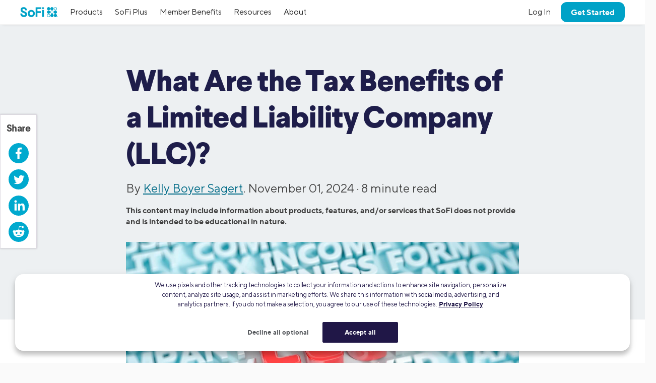

--- FILE ---
content_type: text/html; charset=UTF-8
request_url: https://www.sofi.com/learn/content/llc-tax-benefits/
body_size: 29836
content:

<!DOCTYPE html>
<html lang="en" class="no-js s-healthcheck">
<head>
  <meta charset="UTF-8">
  <meta http-equiv="X-UA-Compatible" content="IE=edge">
  <title>What Are the Tax Benefits of a Limited Liability Company (LLC)? | SoFi</title>
  <!-- KEEP THE FOLLOWING THREE SCRIPTS ABOVE wp_head call -->
  <script crossorigin="anonymous" src="https://ajax.googleapis.com/ajax/libs/jquery/3.6.0/jquery.min.js"></script>
  <!-- DO NOT MINIFY THE BELOW FILES. iOS has issues! -->
  <script type="text/javascript" crossorigin="anonymous" src="https://d32ijn7u0aqfv4.cloudfront.net/libraries/bower_components/webcomponentsjs/v2/custom-elements-es5-adapter.js"></script>
  <script type="text/javascript" crossorigin="anonymous" src="https://d32ijn7u0aqfv4.cloudfront.net/libraries/bower_components/webcomponentsjs/v2/webcomponents-loader.js"></script>
  <link rel="stylesheet" type="text/css" href="https://d32ijn7u0aqfv4.cloudfront.net/libraries/wp-react/master-4535/builder-css/builder.min.css">  <meta name='robots' content='index, follow, max-image-preview:large, max-snippet:-1, max-video-preview:-1' />

	<!-- This site is optimized with the Yoast SEO Premium plugin v26.2 (Yoast SEO v26.2) - https://yoast.com/wordpress/plugins/seo/ -->
	<meta name="description" content="Business owners may choose an LLC structure for its tax benefits. With pass-through taxation, the LLC itself pays no tax on its income. Learn more about LLCs." />
	<link rel="canonical" href="https://www.sofi.com/learn/content/llc-tax-benefits/" />
	<meta property="og:locale" content="en_US" />
	<meta property="og:type" content="article" />
	<meta property="og:title" content="What Are the Tax Benefits of a Limited Liability Company (LLC)? | SoFi" />
	<meta property="og:description" content="Business owners may choose an LLC structure for its tax benefits. With pass-through taxation, the LLC itself pays no tax on its income. Learn more about LLCs." />
	<meta property="og:url" content="https://www.sofi.com/learn/content/llc-tax-benefits/" />
	<meta property="og:site_name" content="SoFi" />
	<meta property="article:publisher" content="https://www.facebook.com/SoFi" />
	<meta property="article:published_time" content="2024-11-01T15:46:29+00:00" />
	<meta property="article:modified_time" content="2025-08-04T21:47:30+00:00" />
	<meta property="og:image" content="https://d32ijn7u0aqfv4.cloudfront.net/wp/wp-content/uploads/raw/SORL1222004_780x440_mobile.jpeg" />
	<meta property="og:image:width" content="780" />
	<meta property="og:image:height" content="440" />
	<meta property="og:image:type" content="image/jpeg" />
	<meta name="author" content="Kelly Boyer Sagert" />
	<meta name="twitter:card" content="summary_large_image" />
	<meta name="twitter:creator" content="@SoFi" />
	<meta name="twitter:site" content="@SoFi" />
	<meta name="twitter:label1" content="Written by" />
	<meta name="twitter:data1" content="Kelly Boyer Sagert" />
	<meta name="twitter:label2" content="Est. reading time" />
	<meta name="twitter:data2" content="9 minutes" />
	<!-- / Yoast SEO Premium plugin. -->


<link rel='dns-prefetch' href='//d32ijn7u0aqfv4.cloudfront.net' />
<link rel='dns-prefetch' href='//unpkg.com' />
<link rel="alternate" type="application/rss+xml" title="SoFi &raquo; Feed" href="https://www.sofi.com/learn/feed/" />
    <script>
      (function(h,o,u,n,d) {
        h=h[d]=h[d]||{q:[],onReady:function(c){h.q.push(c)}}
        d=o.createElement(u);d.async=1;d.src=n
        n=o.getElementsByTagName(u)[0];n.parentNode.insertBefore(d,n)
      })(window,document,'script','https://www.datadoghq-browser-agent.com/us1/v6/datadog-rum.js','DD_RUM')
      DD_RUM.onReady(function() {
        DD_RUM.init({
          clientToken: 'pub346aa021e965843c43f563f0bf19854f',
          applicationId: 'fe840617-2662-4673-a92b-f6ef57f384ad',
          service: 'wordpress',
          env: 'production',
          site: 'datadoghq.com',
          sessionReplaySampleRate: 0,
        })
      })
    </script>
        <script
      src=https://cdn.cookielaw.org/scripttemplates/otSDKStub.js      type="text/javascript"
      charset="UTF-8"
      data-domain-script=24cdcf72-0bb7-4281-832f-a3c0971510ee    >
    </script>
    <script type="text/javascript">
      function initPrivacyOptionsLink() {
        // When the user is unauthenticated, update the "Your privacy options" link in the footer to open the OneTrust privacy modal
        // instead of take the user to their SoFi privacy preferences in profile settings
        const privacyOptionsLink = document.querySelector('#privacy-options-link');
        // There is no easy way to test this locally; test within kraken or staging
        fetch("/verify-session?returnBody=true&nocache=true")
        .then((response) => { return response.json(); } )
        .then((jsonData) => {
          if(!jsonData.isSessionAlive){
            privacyOptionsLink.addEventListener('click', function(event) {
              // Prevent the default link behavior. The browser will not take the user to their SoFi privacy preferences in profile settings
              event.preventDefault();

              // Open the OneTrust privacy modal
              // See: https://developer.onetrust.com/onetrust/docs/javascript-api#show-preference-center
              window.OneTrust.ToggleInfoDisplay();
            });
          }
        });
      }
      document.addEventListener('DOMContentLoaded', initPrivacyOptionsLink);

      function OptanonWrapper() {
        /**
         * When a user navigates to a new page, switches tabs, closes the tab, minimizes or closes the browser, or, on mobile, switches from the browser
         * to a different app, opt the user into cookies if they haven't interacted with the cookie banner CTAs.
         * See: https://developer.mozilla.org/en-US/docs/Web/API/Document/visibilitychange_event#sending_end-of-session_analytics_on_transitioning_to_hidden
         */
        function optUserIntoCookiesIfCTAsNotClicked() {
          if (document.visibilityState !== 'hidden') {
            return;
          }

          // https://developer.onetrust.com/onetrust/docs/javascript-api#is-optanonalertboxclosed-cookie-set
          const userClickedCTA = OneTrust.IsAlertBoxClosed();
          // https://developer.mozilla.org/en-US/docs/Web/API/Navigator/globalPrivacyControl
          const isGPCEnabled = navigator.globalPrivacyControl === true;

          if (!userClickedCTA && !isGPCEnabled) {
            // If the user didn't click either of the CTAs, and the user has not enabled GPC in their browser, opt the user into cookies
            // See documentation for OneTrust.AllowAll: https://developer.onetrust.com/onetrust/docs/javascript-api#allow-all-consent
            window.OneTrust.AllowAll();
          } else if (isGPCEnabled) {
            // Respect the user's browser setting for GPC
            // See documentation for OneTrust.RejectAll: https://developer.onetrust.com/onetrust/docs/javascript-api#reject-all-consent
            window.OneTrust.RejectAll();
          }
        }
        window.addEventListener('visibilitychange', optUserIntoCookiesIfCTAsNotClicked);

        // Any logged out page in sofi.com/learn with the query parameter ?privacy_options=true should automatically open the OneTrust preference center
        if (window.location.search.indexOf('privacy_options=true') !== -1) {
          // See documentation for OneTrust.ToggleInfoDisplay: https://developer.onetrust.com/onetrust/docs/javascript-api#show-preference-center
          window.OneTrust.ToggleInfoDisplay();
        }
      }
    </script>
    <script type="text/javascript">
      var mainDomain = document.location.hostname.match(/(([^.\/]+\.[^.\/]{2,3}\.[^.\/]{2})|(([^.\/]+\.)[^.\/]{2,4}))(\/.*)?$/)[1]; try{dataLayer.push({'baseDomain': mainDomain.toLowerCase()});}catch(err){ dataLayer = [{'baseDomain': mainDomain.toLowerCase()}];} (function(w,d,s,l,i){w[l]=w[l]||[];w[l].push({'gtm.start': new Date().getTime(),event:'gtm.js'});var f=d.getElementsByTagName(s)[0], j=d.createElement(s),dl=l!='dataLayer'?'&l='+l:'';j.async=true;j.src= '//www.googletagmanager.com/gtm.js?id='+i+dl;f.parentNode.insertBefore(j,f); })(window,document,'script','dataLayer','GTM-WLSZML');
  </script>
  <style id='wp-img-auto-sizes-contain-inline-css' type='text/css'>
img:is([sizes=auto i],[sizes^="auto," i]){contain-intrinsic-size:3000px 1500px}
/*# sourceURL=wp-img-auto-sizes-contain-inline-css */
</style>
<link rel='stylesheet' id='soficss-css' href='https://d32ijn7u0aqfv4.cloudfront.net/dist/rcweb/css/sofiv4-wrapper.21f64521.css' type='text/css' media='all' />
<style id='classic-theme-styles-inline-css' type='text/css'>
/*! This file is auto-generated */
.wp-block-button__link{color:#fff;background-color:#32373c;border-radius:9999px;box-shadow:none;text-decoration:none;padding:calc(.667em + 2px) calc(1.333em + 2px);font-size:1.125em}.wp-block-file__button{background:#32373c;color:#fff;text-decoration:none}
/*# sourceURL=/wp-includes/css/classic-themes.min.css */
</style>

<!-- be_ixf, sdk, gho-->
<meta name="be:sdk" content="php_sdk_1.5.10" />
<meta name="be:timer" content="132ms" />
<meta name="be:orig_url" content="https%3A%2F%2Fwww.sofi.com%2Flearn%2Fcontent%2Fllc-tax-benefits%2F" />
<meta name="be:norm_url" content="https%3A%2F%2Fwww.sofi.com%2Flearn%2Fcontent%2Fllc-tax-benefits%2F" />
<meta name="be:capsule_url" content="https%3A%2F%2Fixfd1-api.bc0a.com%2Fapi%2Fixf%2F1.0.0%2Fget_capsule%2Ff00000000299355%2F0869075025" />
<meta name="be:api_dt" content="py_2025;pm_05;pd_01;ph_09;pmh_39;p_epoch:1746092358490" />
<meta name="be:mod_dt" content="py_2025;pm_05;pd_01;ph_09;pmh_39;p_epoch:1746092358490" />
<meta name="be:diag" content="AY9dI96W2W0ZoifWnLL8vEiRqE453sMKFn78IoWGKR8I4MjWOLdrTN7s90TGA1ZfR86ZdGmFncyZHm2bQpABMMq5cpDLVaJuYCGJWXAwKPVim+NDWdJ8sgefJIj4a8OtQCMqpAS+43l88JyVznEh1/HuIDw6M3tT9Q6TlLs0mwCE+mGL3YK/boTJwpp/sUqbgKgwkiMjycbL9qR/pdlY/9PTRtlSMmHVPTn7t5TO7pavR76jgnFkN7fDag1EgjnjvBnUE3QTIXk5UYsdCYyEBUNQDBygsyw4RP0Daapg6YGKQa7rx0J87iDGaK1EzUieOirCFErMhBqh+ZQ3rh9IdXXTVMxYzlwKmXST7GUR0meShdvwCVtZ41OVsQgm/bozj2PERDGiiW1F8rX11bfWtGZcwJFDbjVjTdP/YLIzYSXZ5LEeul9Nf1moS86l75Ju5UAagjgZHCV5ImVkpEFco90ddvsMp5aK6x9k2ZRjmgoUOP7uHlWF2tYjvJFmxKfWqB/3NCb2z6wlnP3FHJJrwxD16A0MEbtbF0Dx/0i3q3I3AJqn+9Oovnr44AHMs2LiKpKNsh17r5anG1nFjNiIGql5A6Sssi+RmQMKWqTHqU7g3tOYxZe/rjHzU7wBzihwljE6Hudde5vOwlZrFSZuw8PwpCIlOyBINBca/7cfpYzpMXa4MEHk7e1OBEhPSSPu35fyLL9HaiU9YAoVqe5QgR/IXNs4V4+qKKdTp6B9cXWVQ0BG5gTDDtTrYFijNhsdkEPju82IVWmkeh/[base64]/WKawodmwyq2aLgqRWCghvhE3vWc3twCd2pjOO4bls1eDuN25Pu+t1jg+9s8CoRhQBn49Cqb1UxlVF+gsqyiEC5oFbtcy8HkwDan4UC5nSra9NCsko4SiEw8pWNzBRl4HEamO+KQWhwm5nCt75wZWf9lU5a5VVPxGNElEnQsuKo/9vpYwA9ZyziED2JS5hMsN8FHVkSowf0lJg3Ce7Pt5vbB60gdg5OFinwL3JAZsmlhHzd/G+hkYzz+Ohn07PoiYRItZrshVK9xCfwPCYH3yvHPaV5dvtwEDRxyVr4mwyriNiqcPQxsW/FsW0KntGUTNLXOQdNyekAKZ7Am7TC08VECuz7YiSO/qJq2vmmjMuSV+wWRZhBpFzfwxCEjIQQGuwsk6ILWaZj/pcmwM/JFfrwaDF1FA9llc6m0Lvr2YIPKrSDSGds76to4evduzdRpMiJ7XQL8P2ld2tdN5YLCR65GcBS4NwwA6pZQ1KetJPmLOiZq8fnsJR5I1O+lmoDq7wUe/LpU79yn1PW85akWjZVspHpyJ6dZ5JphMVXdTDhHwzmCzsQUEkUzWe2FcTBJ6gGLqPXAoUj/kN4IuFsEDpfBMOj5cywBhg9az5OVsF/rbODt+hq8+KAZ8+rDOrUt2m6mh2618gpXZiAJ0OSv2iJo2ZM549X9/wAaJa2qzy3QSP1Pk0T6VOJOhccPwgkvykz+yFDpG4hkQCBX+7BhKfvntHJa5mOY74gBHYb1lAJT75n8X637wKFUcLYtdIpiHfryo/g7MYCVqjvpkLYGjekUg+DCPwsMBOyCe/Ydkn1+H6+cbZ0GcMWxeygywF0LBKoKV65WfPpXRL6Sk7P7qQF1rZoBgm2C+hokXp2sZK5QA/tPj78UzHEHx6S7iB/KzaKvmD3wDByN9SF0ePXpSOwOx1ZKeNz4n2+uqcs2XveojJyZkw9PwNhktnlTqDfB2dZEC4O9GO6LqB6bC3UvUxC5MrbieQ/xRcNrpInOeeh5d07xMxjAUVhj0/O75YAWmS4AE0m1dCP5ekwYfExrJl/yMSPLR9/NIOHIZVs4jxiFJWNvZWyPVJob8BtcrTO6dYc0fmcTxWyLYgTA7qcXjUUu4VUS7uVOv2Cto6QetPCSwuazblMdG4tPHhEcmaI691w9cOWCUprQwedbNz7qQNXq6QWZePmOPQ0n/mf7whRIp/k4VJGwXJr2BYEfiNWEnmu4gS3wu5MRcP5CF9BznUN2oZqo1myVA4KAo8HwpXul45i3/txNNgIaFDoBe9vMCmBnf5cuqfgPI4u9gt1nF82gqxuXriGHuRETHHUYIQ7Uwqg4nOtbrbJgpBqj/7okKYgBlFh0/BzzvqLS1xQvp+hI24qfj/KfIBmKHzIUnuKoXQR1IUr26ifhjZb16pMYT3wM6FJ42Wj4lxvEZukgDFoQQZdAF84Tp5WsVZSPMpbtTQcOc5g+1UivVdc9Z6PCpkByFnKaZZeq8C9dFlUcA1STtW5zMvo315z0H" />
<meta name="be:messages" content="false" />
<style>
.be-ix-link-block {}
</style>
  <link rel="profile" href="https://gmpg.org/xfn/11" />
  <link rel="stylesheet" type="text/css" href="https://d32ijn7u0aqfv4.cloudfront.net/libraries/corporate-polymer-library/master-1793/es6-bundled/css/truffles.css"><link rel="stylesheet" type="text/css" href="https://d32ijn7u0aqfv4.cloudfront.net/libraries/corporate-polymer-library/master-1793/es6-bundled/css/sp-rc-article-style.css">
    <script>
      function injectLink(linkToFile) {
        link = document.createElement("link");
        link.rel = "import";
        link.href=linkToFile;
        document.head.appendChild(link);
      }injectLink("https://d32ijn7u0aqfv4.cloudfront.net/libraries/corporate-polymer-library/master-1793/rc-es5-bundled/cpl-shell.html");injectLink("https://d32ijn7u0aqfv4.cloudfront.net/libraries/corporate-polymer-library/master-1793/rc-es5-bundled/cpl-rc-core.html");
    </script>
    <!-- Start VWO Async SmartCode -->
  <link rel="preconnect" href="https://dev.visualwebsiteoptimizer.com" />
  <script type='text/javascript' id='vwoCode'>
  window._vwo_code || (function() {
  var account_id=733531,
  version=2.0,
  settings_tolerance=2000,
  hide_element='body',
  hide_element_style = 'opacity:0 !important;filter:alpha(opacity=0) !important;background:none !important',
  /* DO NOT EDIT BELOW THIS LINE */
  f=false,w=window,d=document,v=d.querySelector('#vwoCode'),cK='_vwo_'+account_id+'_settings',cc={};try{var c=JSON.parse(localStorage.getItem('_vwo_'+account_id+'_config'));cc=c&&typeof c==='object'?c:{}}catch(e){}var stT=cc.stT==='session'?w.sessionStorage:w.localStorage;code={use_existing_jquery:function(){return typeof use_existing_jquery!=='undefined'?use_existing_jquery:undefined},library_tolerance:function(){return typeof library_tolerance!=='undefined'?library_tolerance:undefined},settings_tolerance:function(){return cc.sT||settings_tolerance},hide_element_style:function(){return'{'+(cc.hES||hide_element_style)+'}'},hide_element:function(){return typeof cc.hE==='string'?cc.hE:hide_element},getVersion:function(){return version},finish:function(){if(!f){f=true;var e=d.getElementById('_vis_opt_path_hides');if(e)e.parentNode.removeChild(e)}},finished:function(){return f},load:function(e){var t=this.getSettings(),n=d.createElement('script'),i=this;if(t){n.textContent=t;d.getElementsByTagName('head')[0].appendChild(n);if(!w.VWO||VWO.caE){stT.removeItem(cK);i.load(e)}}else{n.fetchPriority='high';n.src=e;n.type='text/javascript';n.onerror=function(){_vwo_code.finish()};d.getElementsByTagName('head')[0].appendChild(n)}},getSettings:function(){try{var e=stT.getItem(cK);if(!e){return}e=JSON.parse(e);if(Date.now()>e.e){stT.removeItem(cK);return}return e.s}catch(e){return}},init:function(){if(d.URL.indexOf('__vwo_disable__')>-1)return;var e=this.settings_tolerance();w._vwo_settings_timer=setTimeout(function(){_vwo_code.finish();stT.removeItem(cK)},e);var t=d.currentScript,n=d.createElement('style'),i=this.hide_element(),r=t&&!t.async&&i?i+this.hide_element_style():'',c=d.getElementsByTagName('head')[0];n.setAttribute('id','_vis_opt_path_hides');v&&n.setAttribute('nonce',v.nonce);n.setAttribute('type','text/css');if(n.styleSheet)n.styleSheet.cssText=r;else n.appendChild(d.createTextNode(r));c.appendChild(n);this.load('https://dev.visualwebsiteoptimizer.com/j.php?a='+account_id+'&u='+encodeURIComponent(d.URL)+'&vn='+version)}};w._vwo_code=code;code.init();})();
  </script>
  <!-- End VWO Async SmartCode -->
  <style type="text/css">@media (max-width: 767px) {
.u-margin-top-none.u-color-ink {
background-color: rgb(51 18 113 / 80%);
padding: 6px;
font-size: 21px;
}
h4.u-margin-top-none.u-color-ink {
width: 100% !important;
}
}

h3.u-margin-top-none.u-color-ink { font-size: 24px; color: #ffffff; }

h4.u-margin-top-none.u-color-ink {
font-size: 15px;
}

.u-color-ink {
color: #fff !important;
}</style>
    <script type="application/ld+json">
    {
      "@context": "http://schema.org",
      "@type": "Article",
      "mainEntityOfPage": {
        "@type": "WebPage",
        "@id": "https://www.sofi.com/learn/content/llc-tax-benefits/"
      },
      "headline": "What Are the Tax Benefits of a Limited Liability Company (LLC)?",
      "articleBody": "When people are starting a business, it’s likely that they’ll consider the tax benefits of different company structures. In some cases, founders may create a limited liability company (LLC) specifically for its tax benefits. 

Here, well delve into the tax benefits of LLCs for business owners, as well as other pros and cons.


Key Points
•&nbsp;&nbsp; LLCs offer flexibility in choosing tax classification, such as sole proprietorship or partnership.
•&nbsp;&nbsp; Pass-through taxation allows LLC income to be taxed once at the individual level, avoiding corporate taxes.
•&nbsp;&nbsp; Members report income and losses on personal tax returns, potentially lowering overall tax liability.
•&nbsp;&nbsp; LLCs can opt for S-Corp taxation, retaining pass-through benefits while potentially reducing self-employment taxes.
•&nbsp;&nbsp; Tax benefits vary by state, so consulting a tax professional is recommended for specific advantages.
 

💡 Recommended: How To Incorporate

What Is an LLC?
An LLC is a type of business structure available in the United States. A kind of hybrid, it combines some characteristics of corporations with others from a partnership or sole proprietorship. 

According to the IRS, LLC owners are called “members.” Depending on the state in which you set up the LLC, members may be individual people, other LLCs, or corporations. There is no maximum number of members that a company can have, and most states allow LLCs with just one member. Check your state for specifics.


   
  
   Check your score with SoFi
  
Track your credit score for free. Sign up and get $10.*
  
  
    
    
  



Tax Benefits of Forming an LLC
As mentioned above, company founders may choose an LLC structure especially for its tax benefits. Here, we go into detail about what those benefits are. 

Limited Liability
An LLC, as its full name implies, provides limited liability to its members. This means that, if the company fails, the owners’ and investors’ private assets are not at risk and can’t be seized to repay company debts.

Flexible Membership
As noted previously, an LLC can have one member or many, and those members can be individuals or companies. This business structure gives owners significant freedom when starting their company.

Management Structure Options
LLCs can be managed by a member (owner) or by a hired manager. A member-managed LLC may be chosen if the company has limited resources or few members. An owner may select a member with management experience to oversee the business, or they may want all members to actively participate in the company’s operations. 

A hired manager is someone who is not a member but has the appropriate experience and skill sets to run the LLC. An accountant or financial advisor can go into detail about the tax benefits of member-manager vs. hired manager approaches. (Here’s what to know if you’re filing taxes for the first time.)

Pass-Through Taxation
LLC member-owners have some control over how their business will be taxed. If there is only one member, it will automatically be treated like a sole proprietorship, and if there is more than one, like a partnership. In those cases, business income will pass through the business to the member-owners, and they’ll only get taxed once. Members will report income and losses on their personal tax returns, while the LLC itself is not taxed. (Learn how business income differs from other types of income.)

Because income and losses are reported as part of members’ personal financial pictures at tax time, taxes will be owed at each member’s personal tax rate. 

Alternatively, the LLC owners may decide to be taxed as a corporation. If they choose an S-Corp structure, pass-through taxation still applies.

Recommended: How Long Does It Take Taxes to Come Back?

Heightened Credibility
When someone opens an LLC, it shows that they’ve gone beyond just hanging a shingle. Instead, they went through the decision making and paper filing processes involved in setting up the LLC.

Limited Compliance Requirements
According to the U.S. Small Business Association (SBA), another form of business structure — the corporation — has the strictest requirements. In contrast, LLCs have some but fewer. 

In general, an LLC should maintain a current operating agreement, hold annual meetings, ensure that they have appropriate shares recorded for each member, and keep records if membership interests transfer. (Find out if you can use a personal checking account for your business.)

Recommended: How To Form an LLC in Georgia

Disadvantages of Creating an LLC
So far, the LLC sounds like the ideal low-maintenance company structure. However, there are several caveats to be aware of.

Cost
Forming an LLC can cost a few hundred dollars, which may be more than what a small business wants to spend. (An online budget planner can help business owners set budgets and track spending.) The company will also need to file annual reports along with annual fees and taxes. These taxes and fees may cost a miniscule amount or several hundred dollars annually.

No Stock Ownership
When a corporation wants to raise funds, they sometimes issue shares of stock. An LLC cannot issue stock.

Recommended: How to Start Investing in Stocks

Transferable Ownership
Some states may require that an LLC be dissolved if there is a change in ownership. If the people starting the business expect to take in outside investors over the years, a corporation might be a better choice. 

How to Form an LLC
The home office tax deduction is available to self-employed people — independent contractors, sole proprietors, members of a business partnership, freelancers, and gig workers who require an office — who use part of their home, owned or rented, as a place of work regularly and exclusively.-Brian Walsh, CFP® and Head of Advice & Planning at SoFi

Once you’ve decided to start an LLC, you’ll want to choose and reserve a company name that doesn’t conflict with currently existing ones. Typically, an LLC must have what’s called a registered agent — someone who will handle official documents for the company.

Then, you’ll need to document the nuts and bolts of the operating agreement that describes the structure of the company. This can include who owns what portion of the company and who gets to vote on which issues. You’ll detail how profits and losses will be addressed, how the company will be managed, when meetings will be held, and how to handle the business if a member leaves the company or dies. This document should also describe what should happen if the company goes out of business. 

How LLCs Are Different From Other Business Entities
An LLC is formed to be a legal entity that’s separate from its owners and is responsible for its business debts. Here’s how an LLC differs from other company structures.

LLC vs Sole Proprietorship
Profits in an LLC are only taxed once because of the pass-through taxation structure. This is reported on and addressed through owners’ personal tax returns by filing a Form 1040, Schedule C, listing profits or losses. As an LLC owner, you may be taxed as a sole proprietor, a partnership, or a corporation. 

A sole proprietorship is owned by one person and is the simplest structure available. A sole proprietorship also involves pass-through taxation with the business owner paying taxes on the business’s profit. There isn’t as much flexibility in filing as a sole proprietor as there is with an LLC. 

LLC vs S-Corp
An LLC is a business structure. An S-corp, meanwhile, is a tax classification. Many businesses decide to have their LLC taxed as an S-corp. The nuances can be complicated, so it makes sense to consult your personal accountant or other professional before making this decision.

LLC for Rental Property
If you create an LLC to buy rental homes, you’ll have the benefits of no personal liability and pass-through taxation. There can be a flexible ownership structure, personal anonymity, and fairly simple reporting.

However, it may be harder to finance rental property as an LLC. There can also be significant fees to get the LLC up and running. LLCs for rentals can be more complex at tax time, and property transfers can also be more complicated.

Recommended: What Is a Professional Limited Liability Company?

How to Choose the Right Business Type
Consider how simple or complex your proposed business will become. Do you plan to basically run the business yourself, or will it ideally turn into something bigger? What kind of legal protections will you need based on your business plans?

Entrepreneurs should also weigh the tax benefits of LLCs and sole proprietorships. The two structures, along with partnerships and S-corps, feature pass-through benefits, meaning that profits are taxed only when they’re paid to the company owner(s). A C-corp, meanwhile, is taxed as a company as well as when shareholder payouts are made. 

Consult your accountant or financial advisor for specifics on your situation.
 
No matter what business structure you choose, it’s important to keep track of your finances. SoFi’s spending app provides you with an easy-to-use online budget planner so you can stay on top of your finances.

The Takeaway
Limited liability companies (LLCs) come with plenty of advantages and a few disadvantages. As its name implies, the owners’ and investors’ private assets are not at risk if the company should struggle financially. Owners of the LLC are referred to as members. Membership may range from one individual to multiple individuals to other companies. 

A major benefit is pass-through taxation, where income passes through the company to its members, who report it on their personal taxes. One disadvantage of LLCs for very small businesses is the startup cost and annual fees, which can run to several hundred dollars a year. Consult a professional to find out whether an LLC is the right fit for your business plan. 



See exactly how your money comes and goes at a glance.



FAQ
What are the tax benefits of having an LLC?
With an LLC, you’ll have flexibility in deciding the structure under which your company will be taxed. There are more tax benefits of an LLC, including pass-through taxation, which means you’ll only get taxed once at your individual tax rate.

What are the benefits of a limited liability company?
They can include limited liability, meaning that owners aren’t personally responsible for company debts; flexible structures; pass-through taxation; more credibility; and fewer compliance requirements compared to a corporation.
 
What is the best tax option for an LLC?
Each situation is unique, so consult your accountant or financial advisor for specifics. 



Photo credit: iStock/hh5800





SORL-Q424-006",
      "image": {
        "@type": "ImageObject",
        "url": "https://d32ijn7u0aqfv4.cloudfront.net/wp/wp-content/uploads/raw/SORL1222004_1560x880_desktop.jpg",
        "height": 1560,
        "width": 880
      },
      "author": {
        "@type": "Person",
        "name": "Kelly Boyer Sagert", 
"sameAs": ["https://kbsagert.com/"," https://www.clippings.me/users/kbsagert"," https://www.linkedin.com/in/kellyboyersagert/"," https://www.amazon.com/stores/Kelly-Boyer-Sagert/author/B000AR9OBO"],
        "url": "https://www.sofi.com/learn/authors/kelly-boyer-sagert/",
        "description": "Kelly Boyer Sagert is a full-time freelance writer who specializes in SEO-optimized blog and website copy: both B2B and B2C for companies ranging from one-person shops to Fortune 500 companies. She researches and writes on a wide range of subject material, including personal finance. Boyer Sagert also regularly authors books, both bylined and ghostwritten, and provides copyediting services for books and online copy.  She teaches and consults on a range of writing-related topics, one-on-one and in classroom settings. She is the sole scriptwriter for the Emmy Award-nominated film, 'Trail Magic: The Grandma Gatewood Story,' and both wrote the script and served as associate producer for the film, 'Victoria Woodhull: Shattering Glass Ceilings.' Boyer Sagert can be reached at kellyboyersagert@gmail.com.",
        "image": "https://www.sofi.com/learn/s3uswest2://sofi-wordpress-prod/wp/wp-content/uploads/raw/Kelly-Boyer-Sagert-96x96.jpg"
      },
      "publisher": {
        "@type": "Organization",
        "name": "SoFi",
        "logo": {
          "@type": "ImageObject",
          "url": "https://d32ijn7u0aqfv4.cloudfront.net/wp/wp-content/uploads/20180912134202/sofi_logo1.png",
          "width": 140,
          "height": 49
        }
      },
      "datePublished": "2024-11-01T08:46:29-07:00",
      "dateModified": "2025-08-04T14:47:30-07:00",
      "description": "Business owners may choose an LLC structure for its tax benefits. With pass-through taxation, the LLC itself pays no tax on its income. Learn more about LLCs."
    }
    </script>
  <script type="application/ld+json">
{
  "@context": "https://schema.org",
  "@type": "FAQPage",
  "mainEntity": [{
    "@type": "Question",
    "name": "What are the tax benefits of having an LLC?",
    "acceptedAnswer": {
      "@type": "Answer",
      "text": "With an LLC, you’ll have flexibility in deciding the structure under which your company will be taxed. There are more tax benefits of an LLC, including pass-through taxation, which means you’ll only get taxed once at your individual tax rate."
    }
  },{
    "@type": "Question",
    "name": "What are the benefits of a limited liability company?",
    "acceptedAnswer": {
      "@type": "Answer",
      "text": "They can include limited liability, meaning that owners aren’t personally responsible for company debts; flexible structures; pass-through taxation; more credibility; and fewer compliance requirements compared to a corporation."
    }
  },{
    "@type": "Question",
    "name": "What is the best tax option for an LLC?",
    "acceptedAnswer": {
      "@type": "Answer",
      "text": "Each situation is unique, so consult your accountant or financial advisor for specifics."
    }
  }]
}
</script>  <!-- Start VWO Async SmartCode -->
  <link rel="preconnect" href="https://dev.visualwebsiteoptimizer.com" />
  <script type='text/javascript' id='vwoCode'>
    window._vwo_code || (function() {
      var account_id=733531,
        version=2.0,
        settings_tolerance=2000,
        hide_element='body',
        hide_element_style = 'opacity:0 !important;filter:alpha(opacity=0) !important;background:none !important',
        /* DO NOT EDIT BELOW THIS LINE */
        f=false,w=window,d=document,v=d.querySelector('#vwoCode'),cK='_vwo_'+account_id+'_settings',cc={};try{var c=JSON.parse(localStorage.getItem('_vwo_'+account_id+'_config'));cc=c&&typeof c==='object'?c:{}}catch(e){}var stT=cc.stT==='session'?w.sessionStorage:w.localStorage;code={use_existing_jquery:function(){return typeof use_existing_jquery!=='undefined'?use_existing_jquery:undefined},library_tolerance:function(){return typeof library_tolerance!=='undefined'?library_tolerance:undefined},settings_tolerance:function(){return cc.sT||settings_tolerance},hide_element_style:function(){return'{'+(cc.hES||hide_element_style)+'}'},hide_element:function(){return typeof cc.hE==='string'?cc.hE:hide_element},getVersion:function(){return version},finish:function(){if(!f){f=true;var e=d.getElementById('_vis_opt_path_hides');if(e)e.parentNode.removeChild(e)}},finished:function(){return f},load:function(e){var t=this.getSettings(),n=d.createElement('script'),i=this;if(t){n.textContent=t;d.getElementsByTagName('head')[0].appendChild(n);if(!w.VWO||VWO.caE){stT.removeItem(cK);i.load(e)}}else{n.fetchPriority='high';n.src=e;n.type='text/javascript';n.onerror=function(){_vwo_code.finish()};d.getElementsByTagName('head')[0].appendChild(n)}},getSettings:function(){try{var e=stT.getItem(cK);if(!e){return}e=JSON.parse(e);if(Date.now()>e.e){stT.removeItem(cK);return}return e.s}catch(e){return}},init:function(){if(d.URL.indexOf('__vwo_disable__')>-1)return;var e=this.settings_tolerance();w._vwo_settings_timer=setTimeout(function(){_vwo_code.finish();stT.removeItem(cK)},e);var t=d.currentScript,n=d.createElement('style'),i=this.hide_element(),r=t&&!t.async&&i?i+this.hide_element_style():'',c=d.getElementsByTagName('head')[0];n.setAttribute('id','_vis_opt_path_hides');v&&n.setAttribute('nonce',v.nonce);n.setAttribute('type','text/css');if(n.styleSheet)n.styleSheet.cssText=r;else n.appendChild(d.createTextNode(r));c.appendChild(n);this.load('https://dev.visualwebsiteoptimizer.com/j.php?a='+account_id+'&u='+encodeURIComponent(d.URL)+'&vn='+version)}};w._vwo_code=code;code.init();})();
  </script>
  <!-- End VWO Async SmartCode -->
  		<style type="text/css" id="wp-custom-css">
			.constrain-content a:link {
    text-decoration-line: underline;
}		</style>
		  <meta name="viewport" content="width=device-width, minimum-scale=1, initial-scale=1">
      <meta property="og:image" content="https://d32ijn7u0aqfv4.cloudfront.net/wp/wp-content/uploads/raw/SORL1222004_1560x880_desktop.jpg">
  
  <!-- DO NOT preload too many fonts. Preloading comes at the render time sacrifice. -->
  <link rel="preload" href="https://d32ijn7u0aqfv4.cloudfront.net/assets/fonts/TTNorms.woff2" as="font" type="font/woff2" crossorigin />
  <link rel="preload" href="https://d32ijn7u0aqfv4.cloudfront.net/assets/fonts/TTNorms-bold.woff2" as="font" type="font/woff2" crossorigin />
<style id='global-styles-inline-css' type='text/css'>
:root{--wp--preset--aspect-ratio--square: 1;--wp--preset--aspect-ratio--4-3: 4/3;--wp--preset--aspect-ratio--3-4: 3/4;--wp--preset--aspect-ratio--3-2: 3/2;--wp--preset--aspect-ratio--2-3: 2/3;--wp--preset--aspect-ratio--16-9: 16/9;--wp--preset--aspect-ratio--9-16: 9/16;--wp--preset--color--black: #000000;--wp--preset--color--cyan-bluish-gray: #abb8c3;--wp--preset--color--white: #ffffff;--wp--preset--color--pale-pink: #f78da7;--wp--preset--color--vivid-red: #cf2e2e;--wp--preset--color--luminous-vivid-orange: #ff6900;--wp--preset--color--luminous-vivid-amber: #fcb900;--wp--preset--color--light-green-cyan: #7bdcb5;--wp--preset--color--vivid-green-cyan: #00d084;--wp--preset--color--pale-cyan-blue: #8ed1fc;--wp--preset--color--vivid-cyan-blue: #0693e3;--wp--preset--color--vivid-purple: #9b51e0;--wp--preset--gradient--vivid-cyan-blue-to-vivid-purple: linear-gradient(135deg,rgb(6,147,227) 0%,rgb(155,81,224) 100%);--wp--preset--gradient--light-green-cyan-to-vivid-green-cyan: linear-gradient(135deg,rgb(122,220,180) 0%,rgb(0,208,130) 100%);--wp--preset--gradient--luminous-vivid-amber-to-luminous-vivid-orange: linear-gradient(135deg,rgb(252,185,0) 0%,rgb(255,105,0) 100%);--wp--preset--gradient--luminous-vivid-orange-to-vivid-red: linear-gradient(135deg,rgb(255,105,0) 0%,rgb(207,46,46) 100%);--wp--preset--gradient--very-light-gray-to-cyan-bluish-gray: linear-gradient(135deg,rgb(238,238,238) 0%,rgb(169,184,195) 100%);--wp--preset--gradient--cool-to-warm-spectrum: linear-gradient(135deg,rgb(74,234,220) 0%,rgb(151,120,209) 20%,rgb(207,42,186) 40%,rgb(238,44,130) 60%,rgb(251,105,98) 80%,rgb(254,248,76) 100%);--wp--preset--gradient--blush-light-purple: linear-gradient(135deg,rgb(255,206,236) 0%,rgb(152,150,240) 100%);--wp--preset--gradient--blush-bordeaux: linear-gradient(135deg,rgb(254,205,165) 0%,rgb(254,45,45) 50%,rgb(107,0,62) 100%);--wp--preset--gradient--luminous-dusk: linear-gradient(135deg,rgb(255,203,112) 0%,rgb(199,81,192) 50%,rgb(65,88,208) 100%);--wp--preset--gradient--pale-ocean: linear-gradient(135deg,rgb(255,245,203) 0%,rgb(182,227,212) 50%,rgb(51,167,181) 100%);--wp--preset--gradient--electric-grass: linear-gradient(135deg,rgb(202,248,128) 0%,rgb(113,206,126) 100%);--wp--preset--gradient--midnight: linear-gradient(135deg,rgb(2,3,129) 0%,rgb(40,116,252) 100%);--wp--preset--font-size--small: 13px;--wp--preset--font-size--medium: 20px;--wp--preset--font-size--large: 36px;--wp--preset--font-size--x-large: 42px;--wp--preset--spacing--20: 0.44rem;--wp--preset--spacing--30: 0.67rem;--wp--preset--spacing--40: 1rem;--wp--preset--spacing--50: 1.5rem;--wp--preset--spacing--60: 2.25rem;--wp--preset--spacing--70: 3.38rem;--wp--preset--spacing--80: 5.06rem;--wp--preset--shadow--natural: 6px 6px 9px rgba(0, 0, 0, 0.2);--wp--preset--shadow--deep: 12px 12px 50px rgba(0, 0, 0, 0.4);--wp--preset--shadow--sharp: 6px 6px 0px rgba(0, 0, 0, 0.2);--wp--preset--shadow--outlined: 6px 6px 0px -3px rgb(255, 255, 255), 6px 6px rgb(0, 0, 0);--wp--preset--shadow--crisp: 6px 6px 0px rgb(0, 0, 0);}:where(.is-layout-flex){gap: 0.5em;}:where(.is-layout-grid){gap: 0.5em;}body .is-layout-flex{display: flex;}.is-layout-flex{flex-wrap: wrap;align-items: center;}.is-layout-flex > :is(*, div){margin: 0;}body .is-layout-grid{display: grid;}.is-layout-grid > :is(*, div){margin: 0;}:where(.wp-block-columns.is-layout-flex){gap: 2em;}:where(.wp-block-columns.is-layout-grid){gap: 2em;}:where(.wp-block-post-template.is-layout-flex){gap: 1.25em;}:where(.wp-block-post-template.is-layout-grid){gap: 1.25em;}.has-black-color{color: var(--wp--preset--color--black) !important;}.has-cyan-bluish-gray-color{color: var(--wp--preset--color--cyan-bluish-gray) !important;}.has-white-color{color: var(--wp--preset--color--white) !important;}.has-pale-pink-color{color: var(--wp--preset--color--pale-pink) !important;}.has-vivid-red-color{color: var(--wp--preset--color--vivid-red) !important;}.has-luminous-vivid-orange-color{color: var(--wp--preset--color--luminous-vivid-orange) !important;}.has-luminous-vivid-amber-color{color: var(--wp--preset--color--luminous-vivid-amber) !important;}.has-light-green-cyan-color{color: var(--wp--preset--color--light-green-cyan) !important;}.has-vivid-green-cyan-color{color: var(--wp--preset--color--vivid-green-cyan) !important;}.has-pale-cyan-blue-color{color: var(--wp--preset--color--pale-cyan-blue) !important;}.has-vivid-cyan-blue-color{color: var(--wp--preset--color--vivid-cyan-blue) !important;}.has-vivid-purple-color{color: var(--wp--preset--color--vivid-purple) !important;}.has-black-background-color{background-color: var(--wp--preset--color--black) !important;}.has-cyan-bluish-gray-background-color{background-color: var(--wp--preset--color--cyan-bluish-gray) !important;}.has-white-background-color{background-color: var(--wp--preset--color--white) !important;}.has-pale-pink-background-color{background-color: var(--wp--preset--color--pale-pink) !important;}.has-vivid-red-background-color{background-color: var(--wp--preset--color--vivid-red) !important;}.has-luminous-vivid-orange-background-color{background-color: var(--wp--preset--color--luminous-vivid-orange) !important;}.has-luminous-vivid-amber-background-color{background-color: var(--wp--preset--color--luminous-vivid-amber) !important;}.has-light-green-cyan-background-color{background-color: var(--wp--preset--color--light-green-cyan) !important;}.has-vivid-green-cyan-background-color{background-color: var(--wp--preset--color--vivid-green-cyan) !important;}.has-pale-cyan-blue-background-color{background-color: var(--wp--preset--color--pale-cyan-blue) !important;}.has-vivid-cyan-blue-background-color{background-color: var(--wp--preset--color--vivid-cyan-blue) !important;}.has-vivid-purple-background-color{background-color: var(--wp--preset--color--vivid-purple) !important;}.has-black-border-color{border-color: var(--wp--preset--color--black) !important;}.has-cyan-bluish-gray-border-color{border-color: var(--wp--preset--color--cyan-bluish-gray) !important;}.has-white-border-color{border-color: var(--wp--preset--color--white) !important;}.has-pale-pink-border-color{border-color: var(--wp--preset--color--pale-pink) !important;}.has-vivid-red-border-color{border-color: var(--wp--preset--color--vivid-red) !important;}.has-luminous-vivid-orange-border-color{border-color: var(--wp--preset--color--luminous-vivid-orange) !important;}.has-luminous-vivid-amber-border-color{border-color: var(--wp--preset--color--luminous-vivid-amber) !important;}.has-light-green-cyan-border-color{border-color: var(--wp--preset--color--light-green-cyan) !important;}.has-vivid-green-cyan-border-color{border-color: var(--wp--preset--color--vivid-green-cyan) !important;}.has-pale-cyan-blue-border-color{border-color: var(--wp--preset--color--pale-cyan-blue) !important;}.has-vivid-cyan-blue-border-color{border-color: var(--wp--preset--color--vivid-cyan-blue) !important;}.has-vivid-purple-border-color{border-color: var(--wp--preset--color--vivid-purple) !important;}.has-vivid-cyan-blue-to-vivid-purple-gradient-background{background: var(--wp--preset--gradient--vivid-cyan-blue-to-vivid-purple) !important;}.has-light-green-cyan-to-vivid-green-cyan-gradient-background{background: var(--wp--preset--gradient--light-green-cyan-to-vivid-green-cyan) !important;}.has-luminous-vivid-amber-to-luminous-vivid-orange-gradient-background{background: var(--wp--preset--gradient--luminous-vivid-amber-to-luminous-vivid-orange) !important;}.has-luminous-vivid-orange-to-vivid-red-gradient-background{background: var(--wp--preset--gradient--luminous-vivid-orange-to-vivid-red) !important;}.has-very-light-gray-to-cyan-bluish-gray-gradient-background{background: var(--wp--preset--gradient--very-light-gray-to-cyan-bluish-gray) !important;}.has-cool-to-warm-spectrum-gradient-background{background: var(--wp--preset--gradient--cool-to-warm-spectrum) !important;}.has-blush-light-purple-gradient-background{background: var(--wp--preset--gradient--blush-light-purple) !important;}.has-blush-bordeaux-gradient-background{background: var(--wp--preset--gradient--blush-bordeaux) !important;}.has-luminous-dusk-gradient-background{background: var(--wp--preset--gradient--luminous-dusk) !important;}.has-pale-ocean-gradient-background{background: var(--wp--preset--gradient--pale-ocean) !important;}.has-electric-grass-gradient-background{background: var(--wp--preset--gradient--electric-grass) !important;}.has-midnight-gradient-background{background: var(--wp--preset--gradient--midnight) !important;}.has-small-font-size{font-size: var(--wp--preset--font-size--small) !important;}.has-medium-font-size{font-size: var(--wp--preset--font-size--medium) !important;}.has-large-font-size{font-size: var(--wp--preset--font-size--large) !important;}.has-x-large-font-size{font-size: var(--wp--preset--font-size--x-large) !important;}
/*# sourceURL=global-styles-inline-css */
</style>
</head>

<body class="wp-singular post-template-default single single-post postid-73950 single-format-standard wp-theme-sofi-v4 l-body-max-page-width post-llc-tax-benefits">
  <!-- google tag manager custom event listener -->
  <script>
    function getOriginalTarget(ev) {
      if ('composedPath' in ev) return ev.composedPath()[0]; // Standard
      else if ('path' in ev) return ev.path[0]; // Old Chrome
      else if ('originalTarget' in ev) return ev.originalTarget; // Firefox
      else if ('srcElement' in ev) return ev.srcElement; // Old IE & Safari
      else return ev.target; // Fallback to normal target.
    };

    document.addEventListener('click', function (ev) {
      var target = getOriginalTarget(ev);
      // Ensure ONLY anchor or button tag clicks captured.
      if (target.tagName === 'A' || target.nodeName === 'BUTTON') {
        // 1. GTM (<a> and <button>)
        const gtmObject = {}
        gtmObject['event'] = 'gtm.click';
        gtmObject['gtm.element'] = target;
        gtmObject['gtm.elementClasses'] = target.classList.value;
        gtmObject['gtm.elementId'] = target.id;
        gtmObject['gtm.elementTarget'] = target.target;
        gtmObject['gtm.elementUrl'] = target.href;
        dataLayer.push(gtmObject);
      }
    }, false);

    document.addEventListener('touchstart', function(event) {}, {passive: true});
    document.addEventListener('touchmove', function(event) {}, {passive: true});
    document.addEventListener('wheel', function(event) {}, {passive: true});
    document.addEventListener('mousewheel', function(event) {}, {passive: true});
  </script>

  <div class="sofi-v4">
    <div class="header-wrapper" id="header-wrapper">
      <div class="branch-journeys-top"></div>
      

      <div id="global-top-nav" class="global-nav-wrap">
        <header class="global-header" role="banner">
  
      <nav class="nav-bar">
              <button
          aria-label="Toggle menu"
          class="link hamburger-button u-hide@desktop"
          id="toggleMenu"
          onclick="window.toggleMenu()"
          type="button"
        >
          <!-- TODO: Add SVG to SVG sprites -->
          <svg class="hamburger-icon" height="1.5rem" width="1.5rem" viewBox="0 0 24 24" fill="currentColor">
            <path d="M23,18 L23,20 L1,20 L1,18 L23,18 Z M23,11 L23,13 L1,13 L1,11 L23,11 Z M23,4 L23,6 L1,6 L1,4 L23,4 Z" />
          </svg>
        </button>
      
      <!-- 1. SOFI LOGO -->
              <a href="/" class="nav-bar__logo" data-qa="nav-sofi-logo" id="nav-sofi-logo">
          <img class="icon icon--sofi-logo" alt="SoFi" src="https://d32ijn7u0aqfv4.cloudfront.net/git/svgs/sofi-logo.svg" />
        </a>
      
      <!-- 2. MENUS -->
              <ul class="nav-bar__menu nav-bar__menu--main">
          <li class="branch-journeys-top"></li>
          <li class= "nav-bar__user-actions u-hide@desktop l-justified-block@mobile-and-tablet">
                          <a data-ga="nav-link" data-qa="nav-log-in" id="nav-log-in" href="/b/"><strong>Log In</strong></a>
                        <a data-ga="nav-link" data-qa="nav-contact-us" id="nav-contact-us" href="/contact-us/"><strong>Contact Us</strong></a>
          </li>

          <li class="nav-dropdown nav-dropdown--mobile-and-tablet nav-dropdown--desktop">
            <!--
              TODO: Get rid of inline jQuery!!!!!
            -->
            <a
              href="javascript:void(0);"
              data-qa="nav-products"
              id="nav-products"
              class="nav-dropdown__control"
              onClick="event.preventDefault(); sofiUtils.checkScreenWidth('/products/', this);"
            >
              Products
              <span class="right-arrow u-hide@desktop"></span>
            </a>

            <div class="nav-dropdown__content">
              <div class="nav-dropdown__content-inner u-padding-top-none@mobile-and-tablet u-padding-left-none@mobile-and-tablet u-padding-right-none@mobile-and-tablet">
                <div class="col-group cols--full@mobile-and-tablet cols--1-2@desktop cols--gutters-ms@desktop">
                  <div class="col">
                    <div class="nav-dropdown nav-dropdown--mobile-and-tablet">
                      <p
                        class="nav-dropdown__control u-border-bottom-cantaloupe h5"
                        arial-role="button"
                        onClick="$(this).closest('.nav-dropdown').toggleClass('nav-dropdown--active');"
                        data-qa="nav-borrow"
                      >
                        Loans
                        <span class="right-arrow u-hide@desktop"></span>
                      </p>

                      <div class="nav-dropdown__content">
                        <div class="nav-dropdown__content-inner">
                          <div class="col-group cols--full@mobile-and-tablet cols--1-2@desktop cols--gutters-ms@desktop">
                            <div class="col">
                              <p class="h5">
                                <a data-ga="nav-link" data-qa="nav-student-loan-refinancing" id="nav-student-loan-refinancing"  href="/refinance-student-loan/" aria-label="Refinance your student loans">
                                  Student Loan Refinancing
                                </a>
                              </p>
                              <ul class="u-vert-child-spacing-xs">
                                <li><a data-ga="nav-link" data-qa="nav-medical-resident-refinancing" id="nav-medical-resident-refinancing" href="/medical-resident-refinance/">Medical Resident Refinancing</a></li>
                                <li><a data-ga="nav-link" data-qa="nav-parent-plus-refinancing" id="nav-parent-plus-refinancing" href="/parent-plus-refinancing/">Parent PLUS Refinancing</a></li>
                                <li><a href="/medical-professional-refinancing/">Medical Professional Refinancing</a></li>
                                <li><a href="/law-mba-degree-refinancing/">Law and MBA Refinancing</a></li>
                                <li><a href="/smart-start/">SmartStart Refinancing</a></li>
                              </ul>

                              <hr class="nav-menu-divider u-hide@desktop" />

                              <p class="h5 u-margin-top-ms@desktop">
                                <a data-ga="nav-link" data-qa="nav-private-student-loans"  id="nav-private-student-loans"  href="/private-student-loans/">Private Student Loans</a>
                              </p>
                              <ul class="u-vert-child-spacing-xs">
                                <li><a data-ga="nav-link" data-qa="nav-undergraduate-student-loans" id="nav-undergraduate-student-loans" href="/private-student-loans/undergraduate-loans/">Undergraduate Student Loans</a></li>
                                <li><a data-ga="nav-link" data-qa="nav-graduate-student-loans" id="nav-graduate-student-loans" href="/private-student-loans/graduate-loans/">Graduate Student Loans</a></li>
                                <li><a data-ga="nav-link" data-qa="nav-law-school-loans" id="nav-law-school-loans" href="/private-student-loans/law-school-loans/">Law School Loans</a></li>
                                <li><a data-ga="nav-link" data-qa="nav-mba-loans" id="nav-mba-loans" href="/private-student-loans/mba-loans/">MBA Loans</a></li>
                                <li><a data-ga="nav-link" data-qa="nav-health-professions-loans" id="nav-health-professions-loans" href="/private-student-loans/health-professions-loans/">Health Professions Loans</a></li>
                                <li><a data-ga="nav-link" data-qa="nav-parent-student-loans"  id="nav-parent-student-loans" href="/private-student-loans/parent-loans/">Parent Student Loans</a></li>
                                <li><a data-ga="nav-link" data-qa="nav-international-student-loans" id="nav-international-student-loans" href="/private-student-loans/international-student-loans/">International Student Loans</a></li>
                              </ul>

                              <hr class="nav-menu-divider u-hide@desktop" />

                              <p class="h5 u-margin-top-ms@desktop">
                                <a data-ga="nav-link" data-qa="nav-home-equity" id="nav-home-equity" href="/home-loans/home-equity-loan/">Home Equity</a>
                              </p>
                              <ul class="u-vert-child-spacing-xs">
                                <li><a data-ga="nav-link" data-qa="nav-home-equity-loans" id="nav-home-equity-loans" href="/home-loans/home-equity-loan/">Home Equity Loans</a></li>
                                <li><a data-ga="nav-link" data-qa="nav-heloc" id="nav-heloc" href="/home-loans/heloc/">HELOC</a></li>
                              </ul>

                              <hr class="nav-menu-divider u-hide@desktop" />
                            </div><!-- /.col -->

                            <div class="col u-margin-top-none@mobile-and-tablet">
                              <p class="h5">
                                <a data-ga="nav-link" data-qa="nav-personal-loans" id="nav-personal-loans" href="/personal-loans/">Personal Loans</a>
                              </p>
                              <ul class="u-vert-child-spacing-xs">
                                <li><a data-ga="nav-link" data-qa="nav-home-improvement-loans" id="nav-home-improvement-loans" href="/personal-loans/home-improvement-loans/">Home Improvement Loans</a></li>
                                <li><a data-ga="nav-link" data-qa="nav-credit-card-consolidation-loans" id="nav-credit-card-consolidation-loans" href="/personal-loans/credit-card-consolidation-loans/">Credit Card Consolidation Loans</a></li>
                                <li><a data-ga="nav-link" data-qa="nav-family-planning-loans" id="nav-family-planning-loans" href="/personal-loans/family-planning/">Family Planning Loans</a></li>
                                <li><a data-ga="nav-link" data-qa="nav-travel-loans" id="nav-travel-loans" href="/personal-loans/vacation-loans/">Travel Loans</a></li>
                                <li><a data-ga="nav-link" data-qa="nav-wedding-loans" id="nav-wedding-loans" href="/personal-loans/wedding-loans/">Wedding Loans</a></li>
                              </ul>
                              <hr class="nav-menu-divider u-hide@desktop" />
                              <p class="h5 u-margin-top-ms@desktop">
                                <a data-ga="nav-link" data-qa="nav-mortgage-loans" id="nav-mortgage-loans" href="/home-loans/mortgage/">Mortgage Loans</a>
                              </p>
                              <ul class="u-vert-child-spacing-xs">
                                <li><a data-ga="nav-link" data-qa="nav-home-purchase" id="nav-home-purchase" href="/home-loans/mortgage/">Home Purchase</a></li>
                                <li><a data-ga="nav-link" data-qa="nav-mortgage-refinance" id="nav-mortgage-refinance" href="/home-loans/mortgage-refinance/">Mortgage Refinance</a></li>
                                <li><a data-ga="nav-link" data-qa="nav-cash-out-refinance" id="nav-cash-out-refinance" href="/home-loans/cash-out-refinance/">Cash-Out Refinance</a></li>
                                <li><a data-ga="nav-link" data-qa="nav-jumbo-loans" id="nav-jumbo-loans" href="/home-loans/jumbo-mortgage-loans/">Jumbo Loans</a></li>
                                <li><a data-ga="nav-link" data-qa="nav-fha-loans" id="nav-fha-loans" href="/home-loans/fha-loans/">FHA Loans</a></li>
                                <li><a data-ga="nav-link" data-qa="nav-va-loans" id="nav-va-loans" href="/home-loans/va-loans/">VA Loans</a></li>
                                <li><a data-ga="nav-link" data-qa="nav-home-mortgage-preapproval"  id="nav-home-mortgage-preapproval"  href="/home-loans/mortgage-preapproval/">Mortgage Preapproval</a></li>
                                <li><a data-ga="nav-link" data-qa="nav-home-mortgage-rates"  id="nav-home-mortgage-rates"  href="/home-loans/mortgage-rates/">Mortgage Rates</a></li>
                              </ul>

                              <hr class="nav-menu-divider u-hide@desktop" />

                              <p class="h5 u-margin-top-ms@desktop">
                                <a data-ga="nav-link" href="/auto-loans/auto-loan-refinance/">Auto Loan Refinance</a>
                              </p>
                            </div><!-- /.col -->
                          </div><!-- /.col-group -->
                        </div>
                      </div>
                    </div>
                  </div><!-- /.col -->

                  <div class="col u-margin-top-none@mobile-and-tablet">
                    <div class="col-group cols--full@mobile-and-tablet cols--1-3@desktop cols--gutters-ms@desktop">
                      <div class="col">
                        <div class="nav-dropdown nav-dropdown--mobile-and-tablet">
                          <!-- TODO: Refactor to use actual button elements -->
                          <p
                            class="nav-dropdown__control u-border-bottom-cantaloupe h5"
                            arial-role="button"
                            onClick="$(this).closest('.nav-dropdown').toggleClass('nav-dropdown--active');"
                            data-qa="nav-invest"
                          >
                            Investing
                            <span class="right-arrow u-hide@desktop"></span>
                          </p>

                          <div class="nav-dropdown__content">
                            <div class="nav-dropdown__content-inner">
                              <p class="h5">
                                <a data-ga="nav-link" data-qa="nav-invest" id="nav-invest" href="/invest/">Invest</a>
                              </p>
                              <ul class="u-vert-child-spacing-xs">
                                <li><a data-ga="nav-link" data-qa="nav-active-investing" id="nav-active-investing" href="/invest/active/">Self-Directed Investing</a></li>
                                <li><a data-ga="nav-link" data-qa="nav-automated-investing" id="nav-automated-investing" href="/invest/automated/">Robo Investing</a></li>
                                <li><a data-ga="nav-link" data-qa="nav-retirement-accounts" id="nav-retirement-accounts" href="/invest/retirement-accounts/">Retirement Accounts (IRAs)</a></li>
                                <li><a data-ga="nav-link" data-qa="nav-retirement-accounts" id="nav-retirement-accounts" href="/invest/stock-trading/">Stock Trading</a></li>
                                <li><a data-ga="nav-link" href="/invest/ipo-investing/">IPO Investing</a></li>
                                <li><a data-ga="nav-link" data-qa="nav-stock-bits" id="nav-stock-bits" href="/invest/fractional-shares/">Fractional Shares</a></li>
                                <li><a data-ga="nav-link" data-qa="nav-etfs" id="nav-etfs" href="/invest/etfs/">ETFs</a></li>
                              </ul>
                            </div>
                          </div>
                        </div><!-- /.nav-dropdown -->

                        <div class="nav-dropdown nav-dropdown--mobile-and-tablet u-margin-top@desktop">
                          <!-- TODO: Refactor to use actual button elements -->
                          <p
                            class="nav-dropdown__control u-border-bottom-cantaloupe h5"
                            arial-role="button"
                            onClick="$(this).closest('.nav-dropdown').toggleClass('nav-dropdown--active');"
                            data-qa="nav-invest"
                          >
                            Credit Cards
                            <span class="right-arrow u-hide@desktop"></span>
                          </p>

                          <div class="nav-dropdown__content">
                            <div class="nav-dropdown__content-inner">
                              <ul class="u-vert-child-spacing-xs">
                                <li class="h5">
                                  <a data-ga="nav-link" href="/credit-card/">Credit Cards</a>
                                </li>
                                <li>
                                  <a data-ga="nav-link" href="/credit-card/everyday-cash/">Everyday Cash Rewards Card</a>
                                </li>
                                <li>
                                  <a data-ga="nav-link" href="/credit-card/essential/">Essential Card</a>
                                </li>
                                <li>
                                  <a data-ga="nav-link" href="/credit-card/unlimited/">Unlimited 2% Card</a>
                                </li>
                              </ul>
                            </div>
                          </div>
                        </div><!-- /.nav-dropdown -->

                        <div class="nav-dropdown nav-dropdown--mobile-and-tablet u-margin-top@desktop">
                          <!-- TODO: Refactor to use actual button elements -->
                          <p
                            class="nav-dropdown__control u-border-bottom-cantaloupe h5"
                            arial-role="button"
                            onClick="$(this).closest('.nav-dropdown').toggleClass('nav-dropdown--active');"
                            data-qa="nav-invest"
                          >
                            Premium Membership
                            <span class="right-arrow u-hide@desktop"></span>
                          </p>

                          <div class="nav-dropdown__content">
                            <div class="nav-dropdown__content-inner">
                              <ul class="u-vert-child-spacing-xs">
                                <li class="h5">
                                  <a data-ga="nav-link" data-qa="nav-plus-products" id="nav-plus-products" href="/sofi-plus/">
                                    SoFi Plus
                                  </a>
                                </li>
                              </ul>
                            </div>
                          </div>
                        </div><!-- /.nav-dropdown -->
                      </div><!-- /.col -->

                      <div class="col u-margin-top-none@mobile-and-tablet">
                        <div class="nav-dropdown nav-dropdown--mobile-and-tablet">
                          <p
                            class="nav-dropdown__control u-border-bottom-cantaloupe h5"
                            arial-role="button"
                            onClick="$(this).closest('.nav-dropdown').toggleClass('nav-dropdown--active');"
                            data-qa="nav-spend"
                          >
                            Banking
                            <span class="right-arrow u-hide@desktop"></span>
                          </p>

                          <div class="nav-dropdown__content">
                            <div class="nav-dropdown__content-inner">
                              <ul class="u-vert-child-spacing-xs">
                                <p class="h5">
                                  <a data-ga="nav-link" data-qa="nav-sofi-banking" id="nav-sofi-banking" href="/banking/">Banking</a>
                                </p>
                                <li><a data-ga="nav-link" data-qa="nav-sofi-checking" id="nav-sofi-checking" href="/banking/checking-account/">Checking Account</a></li>
                                <li><a data-ga="nav-link" data-qa="nav-sofi-savings" id="nav-sofi-savings" href="/banking/savings-account/">High Yield Savings Account</a></li>
                                <li><a data-ga="nav-link" data-qa="nav-sofi-money-transfer" id="nav-sofi-money-transfer" href="/banking/international-money-transfer/">International Money Transfers</a></li>
                              </ul>
                            </div>
                          </div>
                        </div><!-- /.nav-dropdown -->

                        <div class="nav-dropdown nav-dropdown--mobile-and-tablet u-margin-top@desktop">
                          <p
                            class="nav-dropdown__control u-border-bottom-cantaloupe h5"
                            arial-role="button"
                            onClick="$(this).closest('.nav-dropdown').toggleClass('nav-dropdown--active');"
                            data-qa="nav-spend"
                          >
                            Crypto
                            <span class="right-arrow u-hide@desktop"></span>
                          </p>

                          <div class="nav-dropdown__content">
                            <div class="nav-dropdown__content-inner">
                              <ul class="u-vert-child-spacing-xs">
                                <p class="h5">
                                  <a data-ga="nav-link" data-qa="nav-sofi-crypto" id="nav-sofi-crypto" href="/crypto/">Crypto</a>
                                </p>
                              </ul>
                            </div>
                          </div>
                        </div><!-- /.nav-dropdown -->

                        <div class="nav-dropdown nav-dropdown--mobile-and-tablet u-margin-top@desktop">
                          <p
                            class="nav-dropdown__control u-border-bottom-cantaloupe h5"
                            arial-role="button"
                            onClick="$(this).closest('.nav-dropdown').toggleClass('nav-dropdown--active');"
                            data-qa="nav-protect"
                          >
                            Insurance
                            <span class="right-arrow u-hide@desktop"></span>
                          </p>

                          <div class="nav-dropdown__content">
                            <div class="nav-dropdown__content-inner">
                              <p class="h5">
                                <a data-ga="nav-link" data-qa="nav-sofi-protect" id="nav-sofi-protect" href="/online-insurance/">Insurance</a>
                              </p>
                              <ul class="u-vert-child-spacing-xs">
                                <li><a data-ga="nav-link" data-qa="nav-auto-insurance" id="nav-auto-insurance" href="/online-insurance/auto-insurance/">Auto Insurance</a></li>
                                <li><a data-ga="nav-link" data-qa="nav-life-insurance"  id="nav-life-insurance"  href="/online-insurance/life-insurance/">Life Insurance</a></li>
                                <li><a data-ga="nav-link" data-qa="nav-homeowners-insurance" id="nav-homeowners-insurance" href="/online-insurance/homeowners-insurance/">Homeowners Insurance</a></li>
                                <li><a data-ga="nav-link" data-qa="nav-renters-insurance" id="nav-renters-insurance"  href="/online-insurance/renters-insurance/">Renters Insurance</a></li>
                              </ul>

                              <p class="h5 u-margin-top-ms">
                                <a data-ga="nav-link" data-qa="nav-estate-planning" id="nav-estate-planning" href="/online-insurance/estate-planning/">Estate Planning</a>
                              </p>
                            </div>
                          </div>
                        </div><!-- /.nav-dropdown -->
                      </div><!-- /.col -->

                      <div class="col u-margin-top-none@mobile-and-tablet">
                        <div class="nav-dropdown nav-dropdown--mobile-and-tablet">
                          <p
                            class="nav-dropdown__control u-border-bottom-cantaloupe h5"
                            arial-role="button"
                            onClick="$(this).closest('.nav-dropdown').toggleClass('nav-dropdown--active');"
                            data-qa="nav-protect"
                          >
                            Financial Insights
                            <span class="right-arrow u-hide@desktop"></span>
                          </p>

                          <div class="nav-dropdown__content">
                            <div class="nav-dropdown__content-inner">
                              <ul class="u-vert-child-spacing-xs">
                                <li class="h5"><a data-ga="nav-link" data-qa="nav-sofi-relay" id="nav-sofi-relay" href="/financial-insights/">Financial Insights</a></li>
                                <li><a href="/financial-insights/credit-score-monitoring/">Credit Score Monitoring</a></li>
                                <li><a href="/financial-insights/budgeting-and-spending/">Budgeting and Spending</a></li>
                                <li><a href="/financial-insights/property-tracking/">Property Tracking</a></li>
                                <li><a href="/financial-insights/investment-portfolio-summary/">Investment Portfolio Summary</a></li>
                                <li><a href="/financial-insights/debt-summary/">Debt Summary</a></li>
                              </ul>
                            </div>
                          </div>
                        </div><!-- /.nav-dropdown -->

                        <div class="nav-dropdown nav-dropdown--mobile-and-tablet u-margin-top@desktop">
                          <p
                            class="nav-dropdown__control u-border-bottom-cantaloupe h5"
                            arial-role="button"
                            onClick="$(this).closest('.nav-dropdown').toggleClass('nav-dropdown--active');"
                            data-qa="nav-protect"
                          >
                            Business Solutions
                            <span class="right-arrow u-hide@desktop"></span>
                          </p>

                          <div class="nav-dropdown__content">
                            <div class="nav-dropdown__content-inner">
                              <ul class="u-vert-child-spacing-xs">
                                <li class="h5"><a data-ga="nav-link" data-qa="nav-sofi-at-work" id="nav-sofi-at-work" href="/sofi-at-work">SoFi at Work</a></li>
                                <li class="h5">
                                  <a data-ga="nav-link" rel="noreferrer noopener" href="/small-business-loans/">
                                    Small Business Financing
                                  </a>
                                </li>
                                <li>
                                  <a data-ga="nav-link" rel="noreferrer noopener" href="/small-business-loans/business-line-of-credit/">
                                    Line of Credit
                                  </a>
                                </li>
                                <li>
                                  <a data-ga="nav-link" rel="noreferrer noopener" href="/small-business-loans/equipment-financing/">
                                    Equipment Financing
                                  </a>
                                </li>
                                <li>
                                  <a data-ga="nav-link" rel="noreferrer noopener" href="/small-business-loans/startup-business-loans/">
                                    Startup Loans
                                  </a>
                                </li>
                                <li>
                                  <p class="h5">
                                    <a data-ga="nav-link" data-qa="nav-browse-all-products" id="nav-browse-all-products" href="/small-business-checking/">Business Checking</a>
                                  </p>
                                </li>
                                <li>
                                  <a class="h5" data-ga="nav-link" rel="noreferrer noopener" href="/small-business-credit-cards/">
                                    Business Credit Card
                                  </a>
                                </li>
                              </ul>
                            </div>
                          </div>
                        </div><!-- /.nav-dropdown -->

                        <div class="nav-dropdown__content u-margin-top@desktop">
                          <div class="nav-dropdown__content-inner">
                            <p class="h5">
                              <a data-ga="nav-link" data-qa="nav-browse-all-products" id="nav-browse-all-products" href="/products/">Browse all products</a>
                            </p>
                          </div>
                        </div><!-- /.nav-dropdown -->
                      </div><!-- /.col -->
                    </div><!-- /.col-group -->
                  </div><!-- /.col -->
                </div><!-- /.col-group -->
              </div><!-- /.nav-dropdown__content-inner -->
            </div><!-- /.nav-dropdown__content -->
          </li>

          <li class="nav-dropdown nav-dropdown--mobile-and-tablet nav-dropdown--desktop">
            <a
              href="/sofi-plus/"
              data-qa="nav-plus-top"
              id="nav-plus-top"
              class="nav-dropdown__control"
            >
              SoFi Plus
            </a> 
          </li>

          <li class="nav-dropdown nav-dropdown--mobile-and-tablet nav-dropdown--desktop">
            <a
              href="javascript:void(0);"
              data-qa="nav-member-benefits"
              id="nav-member-benefits"
              class="nav-dropdown__control"
              onClick="event.preventDefault(); sofiUtils.checkScreenWidth('/member-benefits/', this);"
            >
              Member Benefits
              <span class="right-arrow u-hide@desktop"></span>
            </a>

            <div class="nav-dropdown__content">
              <div class="nav-dropdown__content-inner">
                <div class="col-group cols--full@mobile-and-tablet cols--1-4-and-3-4@desktop cols--gutters-ms@desktop">
                  <div class="col l-flex-center-vertical">
                    <div class="u-hide@mobile-and-tablet">
                      <p class="eyebrow-header h3">Member Benefits</p>
                      <p>
                        As a SoFi member, you get access
                        to exclusive benefits designed to help
                        set you up for success with your money,
                        community, and career.
                      </p>
                      <p class="u-margin-top-sm">
                        <a href="/member-benefits/" data-qa="nav-see-all-benefits"  id="nav-see-all-benefits"  class="btn btn--punchout btn--white" data-ga="nav-link">See All Benefits</a>
                      </p>
                    </div>
                  </div><!-- /.col -->

                  <div class="col u-margin-top-none@mobile-and-tablet">
                    <div class="col-group cols--full@mobile-and-tablet cols--1-3@desktop cols--gutters-ms@desktop">
                      <div class="col">

                        <div class="u-position-relative">
                          <p class="h5 nav-sub-section-header">
                            <a href="/rewards/" data-qa="nav-rewards" id="nav-rewards" class="u-expand-active-area" data-ga="nav-link">SoFi Member Rewards</a>
                          </p>
                          <p class="u-hide@mobile-and-tablet">Earn points for making moves toward financial independence—every step of the way.</p>
                        </div>

                        <div class="u-position-relative">
                          <p class="h5 nav-sub-section-header u-margin-top-ms@desktop">
                            <a href="/referral-program/" data-qa="nav-referral-program" id="nav-referral-program" class="u-expand-active-area" data-ga="nav-link">Referral Program</a>
                          </p>
                          <p class="u-hide@mobile-and-tablet">
                            Refer your friends & family to SoFi and get paid.
                          </p>
                        </div>

                        <div class="u-position-relative">
                          <p class="h5 nav-sub-section-header u-margin-top-ms@desktop">
                            <a href="/member-advisory-board/" data-qa="nav-member-advisory-board" id="nav-member-advisory-board" class="u-expand-active-area" data-ga="nav-link">Member Advisory Board</a>
                          </p>
                          <p class="u-hide@mobile-and-tablet">
                            Meet our panel of SoFi Members who provide invaluable feedback across all our products and services.
                          </p>
                        </div>
                      </div><!-- /.col -->

                      <div class="col u-margin-top-none@mobile-and-tablet">
                        <div class="u-position-relative">
                          <p class="h5 nav-sub-section-header">
                            <a href="/sofi-stadium/" data-qa="nav-sofi-stadium" id="nav-sofi-stadium" class="u-expand-active-area" data-ga="nav-link">SoFi Stadium</a>
                          </p>
                          <p class="u-hide@mobile-and-tablet">
                            Members get exclusive SoFi Stadium perks like expedited entry, access to the SoFi Member Lounge, and more.
                          </p>
                        </div>

                        <div class="u-position-relative">
                          <p class="h5 nav-sub-section-header u-margin-top-ms@desktop">
                            <a href="/sofi-plus-experiences/" data-qa="nav-experiences" id="nav-experiences" class="u-expand-active-area" data-ga="nav-link">Member Experiences</a>
                          </p>
                          <p class="u-hide@mobile-and-tablet">SoFi Plus members now get one-of-a-kind entertainment access with SoFi Plus Experiences.</p>
                        </div>
                      </div><!-- /.col -->

                      <div class="col u-margin-top-none@mobile-and-tablet">
                        <div class="u-position-relative">
                          <p class="h5 nav-sub-section-header">
                            <a href="/no-cost-financial-planning/" data-qa="nav-financial-planning" id="nav-financial-planning" class="u-expand-active-area" data-ga="nav-link">Financial Planning</a>
                          </p>
                          <p class="u-hide@mobile-and-tablet">
                            Get personalized advice from a credentialed financial planner.
                          </p>
                        </div>

                        <div class="u-position-relative">
                          <p class="h5 nav-sub-section-header u-margin-top-ms@desktop">
                            <a href="/protect/estate-planning/" data-qa="nav-estate-planning" id="nav-estate-planning" class="u-expand-active-area" data-ga="nav-link">Estate Planning</a>
                          </p>
                          <p class="u-hide@mobile-and-tablet">
                            Members get an exclusive discount on their trust, will or guardianship estate plan.
                          </p>
                        </div>
                      </div><!-- /.col -->
                    </div><!-- /.col-group -->

                    <div class="u-hide@desktop u-position-relative">
                      <p class="h5 nav-sub-section-header">
                        <a href="/member-benefits/" data-qa="nav-see-all-benefits" id="nav-see-all-benefits" class="u-expand-active-area" data-ga="nav-link">See All Benefits</a>
                      </p>
                    </div>
                  </div><!-- /.col -->
                </div><!-- /.col-group -->
              </div>
            </div>
          </li>

          <li class="nav-dropdown nav-dropdown--mobile-and-tablet nav-dropdown--desktop">
            <a
              href="javascript:void(0);"
              data-qa="nav-resources"
              id="nav-resources"
              class="nav-dropdown__control"
              onClick="event.preventDefault(); sofiUtils.checkScreenWidth('/learn/', this);"
            >
              Resources
              <span class="right-arrow u-hide@desktop"></span>
            </a>

            <div class="nav-dropdown__content">
              <div class="nav-dropdown__content-inner">
                <div class="col-group cols--full@mobile-and-tablet cols--1-4-and-3-4@desktop cols--gutters-ms@desktop">
                  <div class="col l-flex-center-vertical">
                    <div class="u-hide@mobile-and-tablet">
                      <p class="eyebrow-header h3">Resources</p>
                      <p>Get answers to your questions; plus tools, guides, calculators, & more.</p>
                      <p class="u-margin-top-sm">
                        <a href="/learn/" data-qa="nav-visit-sofi-learn" id="nav-visit-sofi-learn" class="btn btn--punchout btn--white" data-ga="nav-link">Visit SoFi Learn</a>
                      </p>
                    </div>

                    <div class="u-hide@desktop">
                      <p class="u-margin-none">
                        <a data-ga="nav-link" data-qa="nav-visit-sofi-learn" id="nav-visit-sofi-learn" href="/learn/">Visit SoFi Learn</a>
                      </p>
                      <hr class="nav-menu-divider" />
                      <p class="u-margin-none">
                        <a data-ga="nav-link" data-qa="nav-on-the-money" id="nav-on-the-money" href="/on-the-money/">On the Money</a>
                      </p>
                      <hr class="nav-menu-divider" />
                      <p class="u-margin-none">
                        <a data-ga="nav-link" data-qa="nav-faqs" id="nav-faqs" href="/faq/">FAQs</a>
                      </p>
                      <hr class="nav-menu-divider" />
                      <p class="u-margin-none">
                        <a data-ga="nav-link" data-qa="nav-eligibility-criteria" id="nav-eligibility-criteria" href="/eligibility-criteria/">Eligibility Criteria</a>
                      </p>
                      <hr class="nav-menu-divider" />
                      <p class="u-margin-none">
                        <a data-ga="nav-link" data-qa="nav-research-hub" id="nav-research-hub" href="/research/">Research Hub</a>
                      </p>
                      <hr class="nav-menu-divider" />
                      <p class="u-margin-none">
                        <a data-ga="nav-link" data-qa="nav-fraud-support" id="nav-fraud-support" href="/fraud/">Fraud Support</a>
                      </p>
                    </div>
                  </div><!-- /.col -->

                  <div class="col u-margin-top-none@mobile-and-tablet">
                    <div class="col-group cols--full@mobile-and-tablet cols--1-3@desktop cols--gutters-ms@desktop">
                      <div class="col">
                        <hr class="nav-menu-divider u-hide@desktop" />
                        <p class="h5">Top Resources</p>
                        <ul class="u-vert-child-spacing-xs">
                          <li><a data-ga="nav-link" data-qa="nav-student-loans-help-center" id="nav-student-loans-help-center" href="/student-debt-guide/">Student Debt Guide</a></li>
                          <li><a data-ga="nav-link" data-qa="nav-home-loan-help-center" id="nav-home-loan-help-center"  href="/home-loan-help-center/">Mortgage Resource Center</a></li>
                          <li><a data-ga="nav-link" data-qa="nav-fixed-vs-variable-rates" id="nav-fixed-vs-variable-rates" href="/fixed-vs-variable-rate-loans/">Fixed vs. Variable Rates</a></li>
                          <li><a data-ga="nav-link" data-qa="nav-medical-school-refinance-guide" id="nav-medical-school-refinance-guide" href="/medical-student-loan-refinance-guide/">Medical School Refinance Guide</a></li>
                          <li><a data-ga="nav-link" data-qa="nav-smart-investing-101-guide" id="nav-smart-investing-101-guide" href="/investing-101-center/">Investing 101 Guide</a></li>
                          <li><a data-ga="nav-link" data-qa="nav-consolidate-vs-refi" id="nav-consolidate-vs-refi" href="/consolidate-student-loans-vs-refinance/">Consolidate vs. Refi</a></li>
                          <li><a data-ga="nav-link" data-qa="nav-learn-credit-card" id="nav-learn-credit-card" href="/learn/content/credit-card/">Credit Card Resource Hub</a></li>
                        </ul>
                        <p class="u-margin-top-sm u-margin-bottom-none">
                          <a data-ga="nav-link" data-qa="nav-see-all-resources" id="nav-see-all-resources" href="/learn/">
                            See All Resources
                            <span class="right-arrow u-hide@desktop"></span>
                          </a>
                        </p>
                      </div><!-- /.col -->

                      <div class="col u-margin-top-none@mobile-and-tablet">
                        <hr class="nav-menu-divider u-hide@desktop" />

                        <p class="h5">Top Tools</p>
                        <ul class="u-vert-child-spacing-xs">
                          <li><a data-ga="nav-link" data-qa="nav-student-loan-refinance-calculator" id="nav-student-loan-refinance-calculator" href="/student-loan-refinancing-calculator/">Student Loan Refinance Calculator</a></li>
                          <li><a data-ga="nav-link" data-qa="nav-mortgage-calculator" id="nav-mortgage-calculator" href="/mortgage-calculator/">Mortgage Calculator</a></li>
                          <li><a data-ga="nav-link" data-qa="nav-student-loan-payment-calculator" id="nav-student-loan-payment-calculator" href="/student-loan-calculator/">Student Loan Payment Calculator</a></li>
                          <li><a data-ga="nav-link" data-qa="nav-personal-loan-calculator" id="nav-personal-loan-calculator" href="/personal-loan-calculator/">Personal Loan Calculator</a></li>
                          <li><a data-ga="nav-link" data-qa="nav-student-loan-payoff-calculator" id="nav-student-loan-payoff-calculator" href="/student-loans-payoff-calculator/">Student Loan Payoff Calculator</a></li>
                          <li><a data-ga="nav-link" data-qa="nav-home-affordability-calculator" id="nav-home-affordability-calculator" href="/home-affordability-calculator/">Home Affordability Calculator</a></li>
                          <li><a data-ga="nav-link" data-qa="nav-life-insurance-calculator" id="nav-life-insurance-calculator" href="https://www.ladderlife.com/calculator">Life Insurance Calculator</a></li>
                        </ul>
                        <p class="u-margin-top-sm u-margin-bottom-none">
                          <a data-ga="nav-link" data-qa="nav-see-all-tools" id="nav-see-all-tools" href="/learn/content/tools-calculators/">
                            See All Tools
                            <span class="right-arrow u-hide@desktop"></span>
                          </a>
                        </p>
                      </div><!-- /.col -->

                      <div class="col u-hide@mobile-and-tablet u-margin-top-none@mobile-and-tablet">
                        <hr class="nav-menu-divider u-hide@desktop" />
                        <p class="h5">Learn More</p>
                        <ul class="u-vert-child-spacing-xs">
                          <li><a data-ga="nav-link" data-qa="nav-sofi-daily-newsletter" id="nav-sofi-daily-newsletter" href="/scra-military-benefits/">Military Benefits</a></li>
                          <li><a data-ga="nav-link" data-qa="nav-on-the-money" id="nav-on-the-money" href="/on-the-money/">On the Money</a></li>
                          <li><a data-ga="nav-link" data-qa="nav-investment-strategy" id="nav-investment-strategy" href="/on-the-money/category/investment-strategy/">Investment Strategy</a></li>
                          <li><a data-ga="nav-link" data-qa="nav-faqs" id="nav-faqs" href="/faq/">FAQs</a></li>
                          <li><a data-ga="nav-link" data-qa="nav-eligibility-criteria" id="nav-eligibility-criteria" href="/eligibility-criteria/">Eligibility Criteria</a></li>
                          <li><a data-ga="nav-link" data-qa="nav-research-hub" id="nav-research-hub" href="/research/">Research Hub</a></li>
                          <li><a data-ga="nav-link" data-qa="nav-fraud-support" id="nav-fraud-support" href="/fraud/">Fraud Support</a></li>
                        </ul>
                      </div><!-- /.col -->
                    </div><!-- /.col-group -->
                  </div><!-- /.col -->
                </div><!-- /.col-group -->
              </div>
            </div>
          </li>

          <li class="nav-dropdown nav-dropdown--mobile-and-tablet nav-dropdown--desktop">
            <a
              href="javascript:void(0);"
              data-ga="nav-about"
              class="link nav-dropdown__control"
              onClick="event.preventDefault(); sofiUtils.checkScreenWidth('/our-story/', this);"
            >
              About
              <span class="right-arrow u-hide@desktop"></span>
            </a>

            <div class="nav-dropdown__content">
              <div class="nav-dropdown__content-inner">
                <div class="col-group cols--full@mobile-and-tablet cols--1-4-and-3-4@desktop cols--gutters-ms@desktop">
                  <div class="col l-flex-center-vertical">
                    <div class="u-hide@mobile-and-tablet">
                      <p class="eyebrow-header h3">About Us</p>
                      <p>Learn more about our mission and values, how we started, and what we’ve accomplished since then.</p>
                      <p class="u-margin-top-sm">
                        <a data-ga="nav-link" data-qa="nav-our-story" id="nav-our-story" href="/our-story/" class="btn btn--punchout btn--white">Learn More</a>
                      </p>
                    </div>
                  </div><!-- /.col -->

                  <div class="col u-margin-top-none@mobile-and-tablet">
                    <div class="col-group cols--full cols--gutters-none@mobile-and-tablet cols--gutters-sm@desktop">
                      <div class="col">
                        <p class="u-margin-top-none@mobile-and-tablet u-hide@desktop">
                          <a data-ga="nav-link" data-qa="nav-about-sofi" id="nav-about-sofi" href="/our-story/" class="u-display-block">About Us</a>
                        </p>

                        <div class="col-group cols--full@mobile-and-tablet cols--1-3@desktop cols--gutters-none@mobile-and-tablet cols--gutters-sm@desktop">
                          <div class="col u-position-relative u-margin-top-none@mobile-and-tablet">
                            <p class="h5 nav-sub-section-header">
                              <a href="/our-leadership/" data-qa="nav-how-it-works" id="nav-how-it-works"  class="u-expand-active-area" data-ga="nav-link">
                                Our Leadership
                              </a>
                            </p>
                            <p class="u-hide@mobile-and-tablet">
                              Meet the SoFi leadership team and board members.
                            </p>
                          </div><!-- /.col -->

                          <div class="col u-position-relative u-margin-top-none@mobile-and-tablet">
                            <p class="h5 nav-sub-section-header">
                              <a href="/how-it-works/" data-qa="nav-how-it-works" id="nav-how-it-works" class="u-expand-active-area" data-ga="nav-link">
                                How it Works
                              </a>
                            </p>
                            <p class="u-hide@mobile-and-tablet">
                              Read about how SoFi works—and how we can help you reach your financial goals.
                            </p>
                          </div><!-- /.col -->

                          <div class="col u-position-relative u-margin-top-none@mobile-and-tablet">
                            <p class="h5 nav-sub-section-header">
                              <a href="/values/" data-qa="nav-values" id="nav-values" class="u-expand-active-area" data-ga="nav-link">
                                Our Values
                              </a>
                            </p>
                            <p class="u-hide@mobile-and-tablet">Learn more about SoFi’s core values.</p>
                          </div><!-- /.col -->

                          <div class="col u-position-relative u-margin-top-none@mobile-and-tablet">
                            <p class="h5 nav-sub-section-header">
                              <a href="/press/" data-qa="nav-press" id="nav-press" class="u-expand-active-area" data-ga="nav-link">Press</a>
                            </p>
                            <p class="u-hide@mobile-and-tablet">Read through the latest SoFi news coverage.</p>
                          </div><!-- /.col -->

                          <div class="col u-position-relative u-margin-top-none@mobile-and-tablet">
                            <p class="h5 nav-sub-section-header">
                              <a href="/investors/" data-qa="nav-investors" id="nav-investors" class="u-expand-active-area" data-ga="nav-link">Investors</a>
                            </p>
                            <p class="u-hide@mobile-and-tablet">Information for investors in SOFI common stock.</p>
                          </div><!-- /.col -->

                          <div class="col u-position-relative u-margin-top-none@mobile-and-tablet">
                            <p class="h5 nav-sub-section-header">
                              <a href="/careers/" data-qa="nav-careers" id="nav-careers" class="u-expand-active-area" data-ga="nav-link">
                                Careers
                              </a>
                            </p>
                            <p class="u-hide@mobile-and-tablet">
                              Come work with us!
                            </p>
                          </div><!-- /.col -->

                          <div class="col u-position-relative u-margin-top-none@mobile-and-tablet">
                            <p class="h5 nav-sub-section-header">
                              <a href="/inclusive-culture/" data-qa="nav-inclusive-culture" id="nav-inclusive-culture" class="u-expand-active-area" data-ga="nav-link">
                                Inclusive Culture
                              </a>
                            </p>
                            <p class="u-hide@mobile-and-tablet">
                              Learn about our commitment to fostering a welcoming workforce.
                            </p>
                          </div><!-- /.col -->

                          <div class="col u-position-relative u-margin-top-none@mobile-and-tablet">
                            <p class="h5 nav-sub-section-header">
                              <a href="/contact-us/" data-qa="nav-contact-us" id="nav-contact-us" class="u-expand-active-area" data-ga="nav-link">
                                Contact Us
                              </a>
                            </p>
                            <p class="u-hide@mobile-and-tablet">
                              Questions? Comments? Just want to talk? Get in touch with us via phone or email.
                            </p>
                          </div><!-- /.col -->
                        </div><!-- /.col-group -->
                      </div><!-- /.col -->
                    </div><!-- /.col-group -->
                  </div><!-- /.col -->
                </div><!-- /.col-group -->
              </div><!-- /.nav-dropdown__content-inner -->
            </div><!-- /.nav-dropdown__content -->
          </li>
        </ul>
      
      <ul class="nav-bar__menu nav-bar__menu--ctas">
        <!-- 3. LOG IN CTA -->
                              <li class="u-hide@mobile">
              <a id="main-nav-login-link" data-ga="nav-link" data-qa="nav-log-in"  class="login-cta" href="/b/">Log In</a>
            </li>
                  
        <!-- 4. FMR CTA -->
                  <li>
            <a
              id="main-nav-cta"
              data-qa="nav-fmr-cta"
              class="btn nav-bar__cta-btn"
                                            onClick="window.sofiUtils.triggerModalById(
                  'm-product-category',
                  this,
                  {
                    isSpModal: 0,
                    spModalId: ''
                  }
                );"
                          >
              Get Started            </a>
          </li>
              </ul>
    </nav>
  </header>


<div id="modals-container">
  <div id="m-exit-sofi" class="modal--exiting-sofi">
  <div class="modal__fade-screen">
    <div class="modal__inner">
      <button aria-label="Close" class="modal__close m-close"><svg><use xlink:href="#gray-close"></use></svg></button>
      <div class="modal__content">
        <p>You are now leaving the SoFi website and entering a third-party website. SoFi has no control over the content, products or services offered nor the security or privacy of information transmitted to others via their website. We recommend that you review the privacy policy of the site you are entering. SoFi does not guarantee or endorse the products, information or recommendations provided in any third party website. </p>
        <p>
          <a id="exit-cta-okay" class="btn" href="/" target="_blank" rel="noopener">Okay</a>
          <a id="exit-cta-cancel" class="btn btn--transparent-punchout cancel m-close">Close</a>
        </p>
      </div>
    </div>
  </div>
</div>
  <div id="m-product-category">
  <div class="builder-modal modal__fade-screen product-category">
    <div class="modal__inner m-large-width bg-turquoise text-white">
      <div class="modal__content">
        <button type="button" class="modal__close m-close" aria-label="Close modal">
          <svg width="24" height="24" class="text-white">
            <use xlink:href="#gray-close"></use>
          </svg>
        </button>

        <h2>
          Select a product to get started.
        </h2>

        <ul class="product-cards-list plain text-left">
          <li class="card invest-card">
            <a data-ga="product-category-modal" class="box rounded shadow" href="/login/registration/?endpoint=https%3A%2F%2Fwww.sofi.com%2Fwealth%2Fapp%2Fproductselection" aria-label="See more info">
              <p class="margin-none"><strong class="h4 text-ink">Invest</strong></p>
              <p class="h3 text-ocean margin-none hide@tablet hide@mobile">
                →
              </p>
            </a>
          </li>

          <li class="card pl-card">
            <a data-ga="product-category-modal" class="box rounded shadow" href="/login/registration/?appType=pl" aria-label="See more info">
              <p class="margin-none"><strong class="h4 text-ink">Personal Loans</strong></p>
              <p class="h3 text-ocean margin-none hide@tablet hide@mobile">
                →
              </p>
            </a>
          </li>

          <li class="card slr-card">
            <a data-ga="product-category-modal" class="box rounded shadow" href="/login/registration/?appType=refi" aria-label="See more info">
              <p class="margin-none">
                <strong class="h4 text-ink">
                  Student Loan <br />
                  Refinancing
                </strong>
              </p>
              <p class="h3 text-ocean margin-none hide@tablet hide@mobile">
                →
              </p>
            </a>
          </li>

          <li class="card money-card">
            <a data-ga="product-category-modal" class="box rounded shadow" href="/banking/" aria-label="See more info">
              <p class="margin-none"><strong class="h4 text-ink">Banking</strong></p>
              <p class="h3 text-ocean margin-none hide@tablet hide@mobile">
                →
              </p>
            </a>
          </li>

          <li class="card home-loans-card">
            <a data-ga="product-category-modal" class="box rounded shadow" href="/home-loans/mortgage/" aria-label="See more info">
              <p class="margin-none"><strong class="h4 text-ink">Mortgages</strong></p>
              <p class="h3 text-ocean margin-none hide@tablet hide@mobile">
                →
              </p>
            </a>
          </li>

          <li class="card credit-card">
            <a data-ga="product-category-modal" class="box rounded shadow" href="/credit-card/" aria-label="See more info">
              <p class="margin-none"><strong class="h4 text-ink">Credit Card</strong></p>
              <p class="h3 text-ocean margin-none hide@tablet hide@mobile">
                →
              </p>
            </a>
          </li>

          <li class="card psl-card">
            <a data-ga="product-category-modal" class="box rounded shadow" href="/login/registration/?appType=inschool" aria-label="See more info">
              <p class="margin-none">
                <strong class="h4 text-ink">
                  Private Student <br />
                  Loans
                </strong>
              </p>
              <p class="h3 text-ocean margin-none hide@tablet hide@mobile">
                →
              </p>
            </a>
          </li>

          <li class="card insurance-card">
            <a data-ga="product-category-modal" class="box rounded shadow" href="/protect/" aria-label="See more info">
              <p class="margin-none"><strong class="h4 text-ink">Insurance</strong></p>
              <p class="h3 text-ocean margin-none hide@tablet hide@mobile">
                →
              </p>
            </a>
          </li>

          <li class="card relay-card">
            <a data-ga="product-category-modal" class="box rounded shadow" href="/mfi/new-user" aria-label="See more info">
              <p class="margin-none">
                <strong class="h4 text-ink">
                  Credit Score <br />
                  &amp; Budgeting
                </strong>
              </p>
              <p class="h3 text-ocean margin-none hide@tablet hide@mobile">
                →
              </p>
            </a>
          </li>

          <li class="card auto-loan-card">
            <a data-ga="product-category-modal" class="box rounded shadow" href="https://lanterncredit.com/auto-loan-refi?utm_source=SoFi&utm_medium=productmodal" aria-label="See more info">
              <p class="margin-none">
                <strong class="h4 text-ink">
                  Auto Loan Refinancing
                </strong>
              </p>
              <p class="h3 text-ocean margin-none hide@tablet hide@mobile">
                →
              </p>
            </a>
          </li>
        </ul>

        <p class="margin-top margin-top-sm@mobile margin-bottom-none">
          <a data-ga="product-category-modal" class="text-white underline" href="/b/registration">Or just create an account.</a>
        </p>
      </div>
    </div>
  </div>
</div></div>
      </div>
    </div>
  </div><!-- /.sofi-v4 -->

      <div id="subnav-wrapper" class="subnav-wrapper">
      <sp-rc-subnav
        dropdowns='
        [
          {
            "topic": "Financial Topics",
            "navLinks": [
              {"name": "Student Loans", "url": "/learn/content/student-loans/"},
              {"name": "Home Ownership", "url": "/learn/content/home-ownership/"},
              {"name": "Investing", "url": "/learn/content/investing/"},
              {"name": "Debt Payoff", "url": "/learn/content/debt-payoff/"},
              {"name": "Budgeting &amp; Goals", "url": "/learn/content/budgeting/"},
              {"name": "Credit", "url": "/learn/content/credit/"},
              {"name": "Life &amp; Career", "url": "/learn/content/life-career/"},
              {"name": "Insurance", "url": " /learn/content/insurance/"},
              {"name": "Small Business", "url": " /learn/content/small-business-loans/"},
              {},
              {"name": "Financial Clarity", "url": "/learn/content/financial-clarity/"},
              {"name": "Tools & Calculators", "url": "/learn/content/tools-calculators/"}
            ]
          },
          {
            "topic": "Life Stages",
            "navLinks": [
              {"name": "Finishing Your Degree", "url": "/learn/content/finishing-your-degree/"},
              {"name": "Building Your Career", "url": "/learn/content/building-career/"},
              {"name": "Starting a Family", "url": "/learn/content/starting-family/"},
              {"name": "Achieving Financial Freedom", "url": "/learn/content/achieving-financial-freedom/"},
              {"name": "Growing Wealth", "url": "/learn/content/growing-wealth/"},
              {"name": "Protecting your Family", "url": "/learn/content/insurance/"},
              {"name": "Preparing for Retirement", "url": "/learn/content/preparing-retirement/"},
              {"name": "Going to College", "url": "/learn/content/going-to-college/"}
            ]
          }
        ]'>
      </sp-rc-subnav>
    </div>
  



  <!-- LEFT STICKY SOCIAL SHARE -->
  <aside
    class="a2a_kit a2a_kit_size_32 sharing_toolbox social-share-left u-hide@mobile-and-tablet"
    data-a2a-icon-color="unset"
    data-a2a-url="https://www.sofi.com/learn/content/llc-tax-benefits/"
    data-a2a-title="What Are the Tax Benefits of a Limited Liability Company (LLC)?"
  >
    <strong class="h4">Share</strong>
    <ul class="share-icons">
      <li>
        <a class="a2a_button_facebook" title="Facebook">
          <sp-iconset width="40" fill-color="#00A9CE" icon="rc_social_fb_cir"></sp-iconset>
          <span class="u-visually-hidden">Facebook</span>
        </a>
      </li>
      <li>
        <a class="a2a_button_twitter" title="Twitter">
          <sp-iconset width="40" fill-color="#00A9CE" icon="rc_social_tw_cir"></sp-iconset>
          <span class="u-visually-hidden">Twitter</span>
        </a>
      </li>
      <li>
        <a class="a2a_button_linkedin" title="LinkedIn">
          <sp-iconset width="40" fill-color="#00A9CE" icon="rc_social_li_cir"></sp-iconset>
          <span class="u-visually-hidden">LinkedIn</span>
        </a>
      </li>
      <li>
        <a class="a2a_button_reddit" title="Reddit">
          <sp-iconset width="40" fill-color="#00A9CE" icon="rc_social_reddit_cir"></sp-iconset>
          <span class="u-visually-hidden">Reddit</span>
        </a>
      </li>
    </ul>
  </aside>

  <!-- ARTICLE CONTENT -->
  <article class="article">
    <header class="article__header">
      <div class="text-section">
        <div class="constrain-content">
          <h1 class="article__title">
            What Are the Tax Benefits of a Limited Liability Company (LLC)?          </h1>
          <p class="big">
                                      By <a target="_blank" rel="noopener noreferrer" href="https://www.sofi.com/learn/authors/kelly-boyer-sagert/">Kelly Boyer Sagert</a>.
                        November 01, 2024 ·
            <span class="span-reading-time rt-reading-time"><span class="rt-label rt-prefix"></span> <span class="rt-time"> 8</span> <span class="rt-label rt-postfix">minute read</span></span>          </p>
          <p class="bold">
            This content may include information about products, features, and/or services that SoFi does not provide and is intended to be educational in nature.          </p>
        </div>
      </div>

      <div class="image-section">
        <div class="constrain-content">
          <img
            src="https://d32ijn7u0aqfv4.cloudfront.net/wp/wp-content/uploads/raw/SORL1222004_780x440_mobile.jpeg"
            srcset="https://d32ijn7u0aqfv4.cloudfront.net/wp/wp-content/uploads/raw/SORL1222004_1560x880_desktop.jpg 1560w,
              https://d32ijn7u0aqfv4.cloudfront.net/wp/wp-content/uploads/raw/SORL1222004_780x440_mobile.jpeg 780w"
            sizes="(min-width: 780px) 1560px, 100vw"
            alt="What Are the Tax Benefits of a Limited Liability Company (LLC)?">
        </div>
      </div>
    </header>

    <section class="article__body">
      <div class="constrain-content">
        <p class="big">
                  </p>
        <p>When people are starting a business, it’s likely that they’ll consider the tax benefits of different company structures. In some cases, founders may create a limited liability company (LLC) specifically for its tax benefits. </p>
<p>Here, we&#8217;ll delve into the tax benefits of LLCs for business owners, as well as other pros and cons.</p>
<div id="key-points" style="margin-top: 32px;border-left-style: solid;border-color: #00a2c7;padding-left: 18px;">
<p style="font-size: 18px;font-weight: bold;padding-left: 18px;">Key Points</p>
<p style="padding-left: 18px;">•&nbsp;&nbsp; LLCs offer flexibility in choosing tax classification, such as sole proprietorship or partnership.</p>
<p style="padding-left: 18px;">•&nbsp;&nbsp; Pass-through taxation allows LLC income to be taxed once at the individual level, avoiding corporate taxes.</p>
<p style="padding-left: 18px;">•&nbsp;&nbsp; Members report income and losses on personal tax returns, potentially lowering overall tax liability.</p>
<p style="padding-left: 18px;">•&nbsp;&nbsp; LLCs can opt for S-Corp taxation, retaining pass-through benefits while potentially reducing self-employment taxes.</p>
<p style="padding-left: 18px;">•&nbsp;&nbsp; Tax benefits vary by state, so consulting a tax professional is recommended for specific advantages.</p>
</div>
<p>💡 <em><strong>Recommended: <a href="https://www.sofi.com/learn/content/how-to-incorporate/">How To Incorporate</a></strong></em></p>
<h2>What Is an LLC?</h2>
<p>An LLC is a type of business structure available in the United States. A kind of hybrid, it combines some characteristics of corporations with others from a partnership or sole proprietorship. </p>
<p>According to the IRS, LLC owners are called “members.” Depending on the state in which you set up the LLC, members may be individual people, other LLCs, or corporations. There is no maximum number of members that a company can have, and most states allow LLCs with just one member. Check your state for specifics.</p>
<div>
   <sp-rc-box class-names="box--background-image u-margin-top u-margin-bottom      
u-bg-sofi-blue l-justified-block-vertical u-padding-bottom-xs u-padding-top-sm"
  background-image-styles='{
  "size": "cover",
  "positionMobile": "bottom right",
  "urlMobile": "https://d32ijn7u0aqfv4.cloudfront.net/wp/wp-content/uploads/raw/advice_2_mobile1.jpg",
  "urlTablet": "https://d32ijn7u0aqfv4.cloudfront.net/wp/wp-content/uploads/raw/advice_21.jpg",
  "heightMobile": "150px",
  "heightTablet": "250px"
  }'
  ></p>
<h3 class="u-margin-top-none u-color-ink">
   Check your score with SoFi<br />
  </h3>
<h4 class="u-margin-top-none u-color-ink" style="color:white !important; width:55%;">Track your credit score for free. Sign up and get $10.*<br />
  </h4>
<p>
    <sp-rc-cta
      cta-text="Get Started"
      cta-url="https://www.sofi.com/financial-insights/credit-score-monitoring-offer/"><br />
    </sp-rc-cta>
  </p>
<p></sp-rc-box>
</div>
<h2>Tax Benefits of Forming an LLC</h2>
<p>As mentioned above, company founders may choose an LLC structure especially for its tax benefits. Here, we go into detail about what those benefits are. </p>
<h3>Limited Liability</h3>
<p>An LLC, as its full name implies, provides limited liability to its members. This means that, if the company fails, the owners’ and investors’ private assets are not at risk and can’t be seized to repay company debts.</p>
<h3>Flexible Membership</h3>
<p>As noted previously, an LLC can have one member or many, and those members can be individuals or companies. This business structure gives owners significant freedom when starting their company.</p>
<h3>Management Structure Options</h3>
<p>LLCs can be managed by a member (owner) or by a hired manager. A member-managed LLC may be chosen if the company has limited resources or few members. An owner may select a member with management experience to oversee the business, or they may want all members to actively participate in the company’s operations. </p>
<p>A hired manager is someone who is not a member but has the appropriate experience and skill sets to run the LLC. An accountant or financial advisor can go into detail about the tax benefits of member-manager vs. hired manager approaches. (Here’s what to know if you’re <a href="https://www.sofi.com/learn/content/filing-taxes-for-first-time/">filing taxes for the first time</a>.)</p>
<h3>Pass-Through Taxation</h3>
<p>LLC member-owners have some control over how their business will be taxed. If there is only one member, it will automatically be treated like a sole proprietorship, and if there is more than one, like a partnership. In those cases, business income will pass through the business to the member-owners, and they’ll only get taxed once. Members will report income and losses on their personal tax returns, while the LLC itself is not taxed. (Learn how business income differs from other <a href="https://www.sofi.com/learn/content/types-of-income/">types of income</a>.)</p>
<p>Because income and losses are reported as part of members’ personal financial pictures at tax time, taxes will be owed at each member’s <a href="https://www.sofi.com/learn/content/what-tax-bracket-am-i-in/">personal tax rate</a>. </p>
<p>Alternatively, the LLC owners may decide to be taxed as a corporation. If they choose an S-Corp structure, pass-through taxation still applies.</p>
<p><em><strong>Recommended: <a href="https://www.sofi.com/learn/content/how-long-does-it-take-taxes-to-come-back/">How Long Does It Take Taxes to Come Back?</a></strong></em></p>
<h3>Heightened Credibility</h3>
<p>When someone opens an LLC, it shows that they’ve gone beyond just hanging a shingle. Instead, they went through the decision making and paper filing processes involved in setting up the LLC.</p>
<h3>Limited Compliance Requirements</h3>
<p>According to the U.S. Small Business Association (SBA), another form of business structure — the corporation — has the strictest requirements. In contrast, LLCs have some but fewer. </p>
<p>In general, an LLC should maintain a current operating agreement, hold annual meetings, ensure that they have appropriate shares recorded for each member, and keep records if membership interests transfer. (Find out if you can <a href="https://www.sofi.com/learn/content/can-i-use-a-personal-checking-account-for-business/">use a personal checking account for your business</a>.)</p>
<p><strong><em>Recommended: <a href="https://www.sofi.com/learn/content/forming-an-llc-in-georgia/">How To Form an LLC in Georgia</a></em></strong></p>
<h2>Disadvantages of Creating an LLC</h2>
<p>So far, the LLC sounds like the ideal low-maintenance company structure. However, there are several caveats to be aware of.</p>
<h3>Cost</h3>
<p>Forming an LLC can cost a few hundred dollars, which may be more than what a small business wants to spend. (An <a href="https://www.sofi.com/financial-insights/budgeting-and-spending/">online budget planner</a> can help business owners set budgets and track spending.) The company will also need to file annual reports along with annual fees and taxes. These taxes and fees may cost a miniscule amount or several hundred dollars annually.</p>
<h3>No Stock Ownership</h3>
<p>When a corporation wants to raise funds, they sometimes issue shares of stock. An LLC cannot issue stock.</p>
<p><em><strong>Recommended: <a href="https://www.sofi.com/learn/content/how-to-start-investing-in-stocks/">How to Start Investing in Stocks</a></strong></em></p>
<h3>Transferable Ownership</h3>
<p>Some states may require that an LLC be dissolved if there is a change in ownership. If the people starting the business expect to take in outside investors over the years, a corporation might be a better choice. </p>
<h2>How to Form an LLC</h2>
<aside class="pull-quote pull-quote--right">
<p style="font-size: 18px;">&#8220;The home office tax deduction is available to self-employed people — independent contractors, sole proprietors, members of a business partnership, freelancers, and gig workers who require an office — who use part of their home, owned or rented, as a place of work regularly and exclusively.&#8221;</p>
<p style="font-size: 16px;">-Brian Walsh, CFP<sup>®</sup> and Head of Advice &#038; Planning at SoFi</p>
</aside>
<p>Once you’ve decided to start an LLC, you’ll want to choose and reserve a company name that doesn’t conflict with currently existing ones. Typically, an LLC must have what’s called a registered agent — someone who will handle official documents for the company.</p>
<p>Then, you’ll need to document the nuts and bolts of the operating agreement that describes the structure of the company. This can include who owns what portion of the company and who gets to vote on which issues. You’ll detail how profits and losses will be addressed, how the company will be managed, when meetings will be held, and how to handle the business if a member leaves the company or dies. This document should also describe what should happen if the company goes out of business. </p>
<h2>How LLCs Are Different From Other Business Entities</h2>
<p>An LLC is formed to be a legal entity that’s separate from its owners and is responsible for its business debts. Here’s how an LLC differs from other company structures.</p>
<h3>LLC vs Sole Proprietorship</h3>
<p>Profits in an LLC are only taxed once because of the pass-through taxation structure. This is reported on and addressed through owners’ personal tax returns by filing a Form 1040, Schedule C, listing profits or losses. As an LLC owner, you may be taxed as a sole proprietor, a partnership, or a corporation. </p>
<p>A sole proprietorship is owned by one person and is the simplest structure available. A sole proprietorship also involves pass-through taxation with the business owner paying taxes on the business’s profit. There isn’t as much flexibility in filing as a sole proprietor as there is with an LLC. </p>
<h3>LLC vs S-Corp</h3>
<p>An LLC is a business structure. An S-corp, meanwhile, is a tax classification. Many businesses decide to have their LLC taxed as an S-corp. The nuances can be complicated, so it makes sense to consult your <a href="https://www.sofi.com/learn/content/do-i-need-personal-accountant/">personal accountant</a> or other professional before making this decision.</p>
<h3>LLC for Rental Property</h3>
<p>If you create an LLC to buy rental homes, you’ll have the benefits of no personal liability and pass-through taxation. There can be a flexible ownership structure, personal anonymity, and fairly simple reporting.</p>
<p>However, it may be harder to finance <a href="https://www.sofi.com/learn/content/investing-in-single-family-rental-homes/">rental property</a> as an LLC. There can also be significant fees to get the LLC up and running. LLCs for rentals can be more complex at tax time, and property transfers can also be more complicated.</p>
<p><strong><em>Recommended: <a href="https://www.sofi.com/learn/content/professional-limited-liability-company/">What Is a Professional Limited Liability Company?</a></em></strong></p>
<h2>How to Choose the Right Business Type</h2>
<p>Consider how simple or complex your proposed business will become. Do you plan to basically run the business yourself, or will it ideally turn into something bigger? What kind of legal protections will you need based on your business plans?</p>
<p>Entrepreneurs should also weigh the tax benefits of LLCs and sole proprietorships. The two structures, along with partnerships and S-corps, feature pass-through benefits, meaning that profits are taxed only when they’re paid to the company owner(s). A C-corp, meanwhile, is taxed as a company as well as when shareholder payouts are made. </p>
<p>Consult your accountant or financial advisor for specifics on your situation.</p>
<p>No matter what business structure you choose, it’s important to keep track of your finances. SoFi’s <a href="https://www.sofi.com/financial-insights/budgeting-and-spending/">spending app</a> provides you with an easy-to-use online budget planner so you can stay on top of your finances.</p>
<h2>The Takeaway</h2>
<p>Limited liability companies (LLCs) come with plenty of advantages and a few disadvantages. As its name implies, the owners’ and investors’ private assets are not at risk if the company should struggle financially. Owners of the LLC are referred to as members. Membership may range from one individual to multiple individuals to other companies. </p>
<p>A major benefit is pass-through taxation, where income passes through the company to its members, who report it on their personal taxes. One disadvantage of LLCs for very small businesses is the startup cost and annual fees, which can run to several hundred dollars a year. Consult a professional to find out whether an LLC is the right fit for your business plan. </p>
<p>Take control of your finances with SoFi. With our financial insights and credit score monitoring tools, you can view all of your accounts in one convenient dashboard. From there, you can see your various balances, spending breakdowns, and credit score. Plus you can easily set up budgets and discover valuable financial insights — all at no cost.</p>

<p><center><em>See exactly how your money comes and goes at a glance.</em></center></p>
<p class="u-text-align-center"><sp-rc-cta cta-text="Learn more" cta-url="https://www.sofi.com/financial-insights/"></sp-rc-cta></p>
<h2>FAQ</h2>
<h3>What are the tax benefits of having an LLC?</h3>
<p>With an LLC, you’ll have flexibility in deciding the structure under which your company will be taxed. There are more tax benefits of an LLC, including pass-through taxation, which means you’ll only get taxed once at your individual tax rate.</p>
<h3>What are the benefits of a limited liability company?</h3>
<p>They can include limited liability, meaning that owners aren’t personally responsible for company debts; flexible structures; pass-through taxation; more credibility; and fewer compliance requirements compared to a corporation.</p>
<h3>What is the best tax option for an LLC?</h3>
<p>Each situation is unique, so consult your accountant or financial advisor for specifics. </p>
<hr />
<p>Photo credit: iStock/hh5800</p>
<p>
<font size="2">SoFi Relay offers users the ability to connect both SoFi accounts and external accounts using Plaid, Inc.’s service. When you use the service to connect an account, you authorize SoFi to obtain account information from any external accounts as set forth in SoFi’s Terms of Use. Based on your consent SoFi will also automatically provide some financial data received from the credit bureau for your visibility, without the need of you connecting additional accounts. SoFi assumes no responsibility for the timeliness, accuracy, deletion, non-delivery or failure to store any user data, loss of user data, communications, or personalization settings. You shall confirm the accuracy of Plaid data through sources independent of SoFi. The credit score is a VantageScore® based on TransUnion® (the “Processing Agent”) data.</font>
<br><br />
<font size=2><strong>Tax Information:</strong> This article provides general background information only and is not intended to serve as legal or tax advice or as a substitute for legal counsel. You should consult your own attorney and/or tax advisor if you have a question requiring legal or tax advice.</font>
<br><br />
<font size="2"><strong>Non affiliation:</strong> SoFi isn’t affiliated with any of the companies highlighted in this article.</font>
<br><br />
<font size="2"><strong>Financial Tips & Strategies:</strong> The tips provided on this website are of a general nature and do not take into account your specific objectives, financial situation, and needs. You should always consider their appropriateness given your own circumstances.</font>
<br></p>
<p><font size="2">SORL-Q424-006</font></p>
      </div>
    </section>
  </article>

  <!-- BOTTOM SOCIAL SHARE -->
  <section class="section u-margin-bottom">
    <div class="constrain-content">
      <div class="col-group cols--full@mobile cols--1-2@tablet-and-desktop cols--centered">
        <div class="col">
          <!-- Share -->
          <div class="social-share-bottom">
            <strong class="h4">Share</strong>

            <ul class="share-icons a2a_kit"
                  data-a2a-icon-color="unset"
                  data-a2a-url="https://www.sofi.com/learn/content/llc-tax-benefits/"
                  data-a2a-title="What Are the Tax Benefits of a Limited Liability Company (LLC)?">
              <li>
                <a class="a2a_button_facebook" title="Facebook">
                  <sp-iconset width="30" fill-color="#244D8B" icon="rc_social_fb"></sp-iconset>
                  <span class="u-visually-hidden">Facebook</span>
                </a>
              </li>
              <li>
                <a class="a2a_button_twitter" title="Twitter">
                  <sp-iconset width="30" fill-color="#244D8B" icon="rc_social_tw"></sp-iconset>
                  <span class="u-visually-hidden">Twitter</span>
                </a>
              </li>
              <li>
                <a class="a2a_button_linkedin" title="LinkedIn">
                  <sp-iconset width="30" fill-color="#244D8B" icon="rc_social_li"></sp-iconset>
                  <span class="u-visually-hidden">LinkedIn</span>
                </a>
              </li>
              <li>
                <a class="a2a_button_reddit" title="Reddit">
                  <sp-iconset width="30" fill-color="#244D8B" icon="rc_social_reddit"></sp-iconset>
                  <span class="u-visually-hidden">Reddit</span>
                </a>
              </li>
            </ul>
          </div>
        </div><!-- /.col -->

        <!--<div class="col">-->
          <!-- Was this helpful? -->
          <!--<div class="bordered u-text-align-center u-padding-all-sm icon-bar-bottom">-->
            <!--<div class="content left">-->
              <!--<h4>Was this helpful?</h4>-->
            <!--</div>-->
            <!--<div class="content right"></div>-->
          <!--</div>-->
        <!--</div>-->
      </div><!-- /.col-group -->
    </div>
  </section>

      <sp-rc-category-container
        section-heading="You might also enjoy"
        section-bg="section--ink section--bleed"
        rc-heading-styles="rc-heading--teal"
        show-stack-on-mobile
      >
      <span slot="category-1">
        <sp-rc-image-card
          class-names="u-full-height"
          card-simple-caption="Should Your Small Business Be an LLC?"
          card-img-url="https://d32ijn7u0aqfv4.cloudfront.net/wp/wp-content/uploads/raw/top-view-business-owner-working_SOMN18144_2279959_ST_1560x880-1.jpg"
          card-link-url="https://www.sofi.com/learn/content/LLC-pros-and-cons/"
        ></sp-rc-image-card>
      </span>

      <span slot="category-2">
        <sp-rc-image-card
          class-names="u-full-height"
          card-simple-caption="IRA Tax Deduction Rules"
          card-img-url="https://d32ijn7u0aqfv4.cloudfront.net/wp/wp-content/uploads/raw/man-woman-couple-bills-laptop-kitchen_SOAD19058_1163500888_is_1560x880-1.jpg"
          card-link-url="https://www.sofi.com/learn/content/ira-tax-deduction-rules/"
        ></sp-rc-image-card>
      </span>

      <span slot="category-3">
        <sp-rc-image-card
          class-names="u-full-height"
          card-simple-caption="The Fastest Ways to Get Your Tax Refund"
          card-img-url="https://d32ijn7u0aqfv4.cloudfront.net/wp/wp-content/uploads/raw/hands-passing-stack-of-money_SOPL18160_Death_to_the_Stock_Photo_1560x880.jpg"
          card-link-url="https://www.sofi.com/learn/content/fastest-ways-to-get-your-tax-refund/"
        ></sp-rc-image-card>
      </span>
    </sp-rc-category-container>

    <sp-rc-financial-topics
      heading="Browse all financial topics"
      topics='["student-loans", "home-ownership", "investing", "debt-payoff","budgeting-and-goals", "credit", "life-and-career"]'
    ></sp-rc-financial-topics>
  
  <script async src="https://static.addtoany.com/menu/page.js"></script>


<!-- be_ixf, sdk, is -->
  <div class="sofi-v4">
  <footer class="footer" id="footer-superscript">
    <div class="footer__inner">
      <div class="footer__col--questions-mobile">
          <h4>QUESTIONS?</h4>
          <div>
              <div class="support-container">
                <div class="support-phone-container">
                  <strong>
                    Customer Support:<br>
                    <span class="info">
                      <svg>
                          <use xlink:href="#call-now"></use>
                      </svg>
                    </span>
                    <a href="tel:+18554567634" data-qa="footer-customer-support-mobile-phone-number">(855) 456-7634</a>
                  </strong>
                </div>
                <div class="support-service-hours">
                  <ul>
                    <li>Mon-Thu 5:00 AM - 7:00 PM PT</li>
                    <li>Fri-Sun 5:00 AM - 5:00 PM PT</li>
                  </ul>
                </div>
              </div>
              <div class="support-container">
                <div class="support-phone-container">
                  <strong>
                    Home Loans General Support:<br>
                    <span class="info">
                      <svg>
                          <use xlink:href="#call-now"></use>
                      </svg>
                    </span>
                    <a href="tel:+18447634466" data-qa="footer-home-loans-mobile-phone-number">(844) 763-4466</a><br>
                  </strong>
                </div>
                <div class="support-service-hours">
                  <ul>
                    <li>Mon-Fri 6:00 AM – 6:00 PM PT</li>
                    <li>Closed Saturday & Sunday</li>
                  </ul>
                </div>
              </div>
          </div>
        </div>

      <div class="footer__col--products">
        <h4>PRODUCTS</h4> 
        <ul>
          <li><a href="/sofi-plus/" data-qa="footer-plus" id="footer-plus">SoFi Plus</a></li>
          <li><a href="/refinance-student-loan/" data-qa="footer-student-loan-refinancing">Student Loan Refinancing</a></li>
          <li><a href="/medical-resident-refinance/" data-qa="footer-medical-dental-resident-refinancing">Medical/Dental Resident Refinancing</a></li>
          <li><a href="/parent-plus-refinancing/" data-qa="footer-parent-plus-refinancing">Parent PLUS Refinancing</a></li>
          <li><a href="/medical-professional-refinancing/">Medical Professional Refinancing</a></li>
          <li><a href="/law-mba-degree-refinancing/">Law and MBA Refinancing</a></li>
          <li><a href="/smart-start/">SmartStart Refinancing</a></li>
          <li><a href="/private-student-loans/" data-qa="footer-private-student-loans">Private Student Loans</a></li>
          <li><a href="/private-student-loans/undergraduate-loans/" data-qa="footer-undergraduate-student-loans">Undergraduate Student Loans</a></li>
          <li><a href="/private-student-loans/graduate-loans/" data-qa="footer-graduate-student-loans">Graduate Student Loans</a></li>
          <li><a href="/private-student-loans/law-school-loans/" data-qa="footer-law-school-loans">Law School Loans</a></li>
          <li><a href="/private-student-loans/mba-loans/" data-qa="footer-mba-loans">MBA Loans</a></li>
          <li><a href="/private-student-loans/health-professions-loans/" data-qa="footer-health-professions-loans">Health Professions Loans</a></li>
          <li><a href="/private-student-loans/parent-loans/" data-qa="footer-parent-student-loans">Parent Student Loans</a></li>
          <li><a href="/personal-loans/" data-qa="footer-personal-loans">Personal Loans</a></li>
          <li><a href="/personal-loans/credit-card-consolidation-loans/" data-qa="footer-credit-card-consolidation-loans">Credit Card Consolidation Loans</a></li>
          <li><a href="/personal-loans/home-improvement-loans/" data-qa="footer-home-improvement-loans">Home Improvement Loans</a></li>
          <li><a href="/personal-loans/family-planning/" data-qa="footer-family-planning-loans">Family Planning Loans</a></li>
          <li><a href="/personal-loans/vacation-loans/" data-qa="footer-travel-loans">Travel Loans</a></li>
          <li><a href="/personal-loans/wedding-loans/" data-qa="footer-wedding-loans">Wedding Loans</a></li>
          <li><a href="/home-loans/mortgage/" data-qa="footer-mortgage">Mortgage Loans</a></li>
          <li><a href="/home-loans/mortgage-refinance/" data-qa="footer-mortgage-refinance">Mortgage Refinance</a></li>
          <li>
            <a href="/auto-loans/auto-loan-refinance/">Auto Loan Refinance</a>
          </li>
          <li><a href="/invest/" data-qa="footer-sofi-invest">Online Investing</a></li>
          <li><a href="/invest/active/" data-qa="footer-active-investing">Self-Directed Brokerage Account</a></li>
          <li><a href="/invest/automated/" data-qa="footer-automated-investing">Robo Investing</a></li>
          <li><a href="/invest/retirement-accounts/">IRA Account</a></li>
          <li><a href="/invest/stock-trading/">Stock Trading</a></li>
          <li><a href="/invest/options-trading/">Options Trading</a></li>
          <li><a href="/online-insurance/" data-qa="footer-sofi-protect">SoFi Protect</a></li>
          <li><a href="/online-insurance/renters-insurance/" data-qa="footer-renters-insurance">Renters Insurance</a></li>
          <li><a href="/online-insurance/homeowners-insurance/" data-qa="footer-homeowners-insurance">Homeowners Insurance</a></li>
          <li><a href="/online-insurance/auto-insurance/" data-qa="footer-auto-insurance">Auto Insurance</a></li>
          <li><a href="/online-insurance/life-insurance/" data-qa="footer-life-insurance">Life Insurance</a></li>
          <li><a href="/online-insurance/estate-planning/" data-qa="footer-estate-planning">Estate Planning</a></li>
          <li><a href="/credit-card/" data-qa="footer-credit-card">SoFi Credit Card</a></li>
          <li class="money-waitlist"><a href="/banking/" data-qa="footer-sofi-checking-and-savings">SoFi Checking and Savings</a></li>
          <li><a href="/banking/checking-account/">Online Checking Account</a></li>
          <li><a href="/banking/savings-account/">Online Savings Account</a></li>
          <li><a href="/banking/checking-account/debit-card/">Debit Card</a></li>
          <li><a href="/banking/checking-offer/">Checking Account Bonus</a></li>
          <li><a href="/crypto/" data-qa="footer-sofi-crypto">Crypto</a></li>
          <li><a href="/financial-insights/" data-qa="footer-sofi-relay">Financial Insights</a></li>
          <li><a href="/sofi-at-work/" data-qa="footer-sofi-at-work">SoFi at Work</a></li>
          <li>
            <a data-ga="nav-link" rel="noreferrer noopener" href="/small-business-loans/">
              Small Business Financing
            </a>
          </li>
          <li>
            <a data-ga="nav-link" rel="noreferrer noopener" href="/small-business-checking/">
              Business Checking
            </a>
          </li>
          <li>
            <a data-ga="nav-link" rel="noreferrer noopener" href="/small-business-credit-cards/">
              Business Credit Card
            </a>
          </li>
        </ul>
      </div>

       <div class="footer__col--company">
          <h4>COMPANY</h4>
          <ul>
            <li><a href="/our-story/" data-qa="footer-about-us">About Us</a></li>
            <li><a href="/our-leadership/" data-qa="footer-our-leadership">Our Leadership</a></li>
            <li><a href="/how-it-works/" data-qa="footer-how-it-works">How it Works</a></li>
            <li><a href="/values/" data-qa="footer-our-values">Our Values</a></li>
            <li><a href="/press/" data-qa="footer-press">Press</a></li>
            <li><a href="/investors/" data-qa="footer-investors">Investors</a></li>
            <li><a href="/careers/" data-qa="footer-jobs">Careers</a></li>
            <li><a href="/inclusive-culture/" data-qa="footer-inclusive-culture">Inclusive Culture</a></li>
            <li><a href="/contact-us/" data-qa="footer-contact-us">Contact Us</a></li>
            <li><a href="/on-the-money/" data-qa="footer-on-the-money">On the Money</a></li>
            <li><a href="/faq/" data-qa="footer-faq">FAQs</a></li>
          </ul>
      </div>

      <div class="footer__col--legal">
          <h4>LEGAL</h4>

          <ul>
            <li><a href="/privacy-policies/" data-qa="footer-privacy-security">Privacy &amp; Security</a></li>
            <li><a href="/terms-of-use/" data-qa="footer-terms-of-use">Terms of Use</a></li>
            <li><a href="/legal/" data-qa="footer-disclaimers">Disclaimers</a></li>
            <li><a href="/legal/#licenses" data-qa="footer-licenses">Licenses</a></li>
            <li><a href="https://www.nmlsconsumeraccess.org/" rel="nofollow noopener noreferrer" data-qa="footer-nmls-access">NMLS Access</a></li>
            <li><a href="/eligibility-criteria/" data-qa="footer-eligibility-criteria">Eligibility Criteria</a></li>
            <li><a href="/american-with-disabilities-act-accessibility/" data-qa="footer-accessibility">ADA Accessibility</a></li>
            <li><a href="/legal/#bcp" data-qa="footer-business-continuity">Business Continuity</a></li>
            <li><div class="inline-block pointer">
            <svg width="32" height="16" viewBox="0 0 32 16" fill="none" xmlns="http://www.w3.org/2000/svg" style="vertical-align: middle">
              <rect x="1" y="1" width="30" height="14" rx="7" fill="white" stroke="#00A2C7" stroke-width="2"/>
              <rect x="16.3334" y="1" width="14" height="14" rx="7" fill="#00A2C7" stroke="#00A2C7" stroke-width="2"/>
              <path fill-rule="evenodd" clip-rule="evenodd" d="M7.41445 10.785L12.6666 5.53582L11.7971 4.66675L7.41445 9.0121L5.53619 7.13491L4.66663 8.03875L7.41445 10.785Z" fill="#00A2C7"/>
            </svg>
            <a href="/member-home/account-settings#privacy-preferences" id="privacy-options-link" class="text-ocean bold underline">Your privacy options</a>
          </div></li>
          </ul>
      </div>

    <div class="footer__col--questions">
      <h4>QUESTIONS</h4>

      <ul>
        <li><a href="/faq/" data-qa="footer-faq">FAQs</a></li>
        <li><a href="/contact-us/" data-qa="footer-contact-us">Contact Us</a></li>
      </ul>
    </div>

      <div class="footer__col--signup">
        <div class="footer__signup">
          <div class="text-left align-bottoms otm-section">
            <div>
              <img
                height="60"
                src="https://d32ijn7u0aqfv4.cloudfront.net/wp/wp-content/uploads/raw/SoFi_OnTheMoney_lightmode.png"
                alt="SoFi Daily"
                loading="lazy"
              >
              <strong>
                Intel, insights, and inspo for this financial moment, delivered straight to your inbox.
              </strong>
            </div>
            
            <p class="margin-none text-center">
              <a class="btn" href="https://www.sofi.com/signup/on-the-money" id="otm-subscribe-footer">
                Subscribe
              </a>
            </p>
          </div>

          <ul class="social-links">
            <li>
              <button onClick="window.sofiUtils.triggerModalById('m-exit-sofi', this);" data-link="https://www.facebook.com/SoFi" title="Facebook">
                  <img alt="social-logo-Facebook"
                  src="https://d32ijn7u0aqfv4.cloudfront.net/wp/wp-content/uploads/raw/CN24-1943855__Facbook_Logo.svg"
                  width="20" height="20"/>
              </button>
            </li>
            <li>
              <button onClick="window.sofiUtils.triggerModalById('m-exit-sofi', this);" data-link="http://www.linkedin.com/company/2301992" title="LinkedIn">
                  <img alt="social-logo-LinkedIn"
                  src="https://d32ijn7u0aqfv4.cloudfront.net/wp/wp-content/uploads/raw/CN24-1943855_Linkedin_Logo.svg"
                  width="20" height="20"/>
              </button>
            </li>
            <li>
              <button onClick="window.sofiUtils.triggerModalById('m-exit-sofi', this);" data-link="https://twitter.com/SoFi" title="Twitter">
                  <img alt="social-logo-Twitter"
                  src="https://d32ijn7u0aqfv4.cloudfront.net/wp/wp-content/uploads/raw/CN24-1943855_X_Logo.svg"
                  width="20" height="20"/>
              </button>
            </li>
            <li>
              <button onClick="window.sofiUtils.triggerModalById('m-exit-sofi', this);" data-link="https://instagram.com/sofi/" title="Instagram">
                  <img alt="social-logo-Instagram"
                  src="https://d32ijn7u0aqfv4.cloudfront.net/wp/wp-content/uploads/raw/CN24-1943855_Instagram_Logo.svg"
                  width="20" height="20"/>
              </button>
            </li>
            <li>
              <button onClick="window.sofiUtils.triggerModalById('m-exit-sofi', this);" data-link="https://www.youtube.com/channel/UCuoYE0bfkZCwaspBVQ59jfQ" rel="noopener noreferrer" title="YouTube" aria-label="YouTube">
                  <img alt="social-logo-YouTube"
                    src="https://d32ijn7u0aqfv4.cloudfront.net/wp/wp-content/uploads/raw/CN24-1943855_Youtube_Logo.svg" 
                    width="20" height="20"/>
              </button>
            </li>
          </ul>

          <ul class="app-banners">
            <li class="hide@mobile hide@tablet">
              <img height="130" width="330" class="qr-app-banner" loading="lazy" src="https://d32ijn7u0aqfv4.cloudfront.net/wp/wp-content/uploads/raw/Global-footer-QR-code%402x.png" alt="SoFi QR code, Download now, scan this with your phone’s camera" title="SoFi QR code">
            </li>
            <li class="apple hide@desktop">
              <a href="https://sofi.app.link/9PWl9h1gs4/" target="_blank" rel="noopener noreferrer" title="Apple">
                <img height="35" width="116" loading="lazy" src="https://d32ijn7u0aqfv4.cloudfront.net/dist/img/apple-badge-expires.png" alt="SoFi iOS App, Download on the App Store" title="SoFi iOS App">
              </a>
            </li>
            <li class="android hide@desktop">
              <a href="https://sofi.app.link/iXoJohohs4" target="_blank" rel="noopener noreferrer" title="Android">
                <img height="35" width="116" loading="lazy" src="https://d32ijn7u0aqfv4.cloudfront.net/dist/img/android-badge-expires.png" alt="SoFi Android App, Get it on Google Play" title="SoFi Android App">
              </a>
            </li>
          </ul>
          <div class="sf-office">
            2750 East Cottonwood Parkway #300<br>
            Cottonwood Heights, Utah 84121
          </div>
        </div>
      </div>
    </div>
  <!-- end footer-inner -->
  </footer>
</div>

<div class="sofi-v4">
  
          <div class="modal modal--product-category">
            <div class="modal__fade-screen__product-category">
              <div class="modal__inner">
                    <div class="modal__content">
                        <div class="modal__close product"><svg><title>Close modal</title><use xlink:href="#gray-close"></use></svg></div>
                        <p><strong>See what SoFi can do for you and your finances.</strong></p>
                        <p>Select a product below and get your rate in just minutes.</p>
                        <div class="cards">
                            <a class="card" href="/b/registration?appType=refi" data-qa="footer-student-loan-refinancing">
                                <div class="benefit__image icon grad" role="presentation" aria-hidden="true" tabindex="-1">
                                <svg role="presentation" alt="" aria-hidden="true" tabindex="-1">
                                    <use xlink:href="#Grad_Cap_icon"></use>
                                </svg>
                                </div>
                                <h2>Student Loan <br>Refinancing</h2>
                            </a>
                            <a class="card" href="/b/registration?appType=pl" data-qa="footer-personal-loans">
                                <div class="benefit__image icon" role="presentation" aria-hidden="true" tabindex="-1">
                                <svg role="presentation" alt="" aria-hidden="true" tabindex="-1">
                                    <use xlink:href="#icon-money"></use>
                                </svg>
                                </div>
                                <h2>Personal<br> Loans</h2>
                            </a>
                            <a class="card" href="/b/registration" data-qa="footer-online-investments">
                                <div class="benefit__image icon" role="presentation" aria-hidden="true" tabindex="-1">
                                <svg role="presentation" alt="" aria-hidden="true" tabindex="-1">
                                    <use xlink:href="#icon-more-house"></use>
                                </svg>
                                </div>
                                <h2>Online<br> Investments</h2>
                            </a>
                            <a class="card" href="/b/registration" data-qa="footer-other">
                                <div class="benefit__image icon" role="presentation" aria-hidden="true" tabindex="-1">
                                <svg role="presentation" alt="" aria-hidden="true" tabindex="-1">
                                    <use xlink:href="#Other_icon"></use>
                                </svg>
                                </div>
                                <h2>Other </h2>
                            </a>
                        </div>
                    </div>
                </div>
            </div>
        </div>
  </div>

  <div class="sofi-v4">

    <div class="subfooter">
      <div class="subfooter__inner">
        <div class="subfooter__legal">
          
            <p>
<strong>Terms and conditions apply. </strong>SOFI RESERVES THE RIGHT TO MODIFY OR DISCONTINUE PRODUCTS AND BENEFITS AT ANY TIME WITHOUT NOTICE. To qualify, a borrower must be a U.S. citizen or other eligible status, be residing in the U.S., and meet SoFi's underwriting requirements. Not all borrowers receive the lowest rate. Lowest rates reserved for the most creditworthy borrowers. If approved, your actual rate will be within the range of rates at the time of application and will depend on a variety of factors, including term of loan, evaluation of your creditworthiness, income, and other factors. If SoFi is unable to offer you a loan but matches you for a loan with a participating bank, then your rate may be outside the range of rates listed above. Rates and Terms are subject to change at any time without notice. SoFi Personal Loans can be used for any lawful personal, family, or household purposes and may not be used for post-secondary education expenses. Minimum loan amount is $5,000. The average of SoFi Personal Loans funded in 2023 was around $33K. Information current as of 2/26/24. SoFi Personal Loans originated by SoFi Bank, N.A. Member FDIC. NMLS #696891 <a href="https://www.nmlsconsumeraccess.org/"><u>(www.nmlsconsumeraccess.org)</u></a>. See <a href="/legal/"><u>SoFi.com/legal</u></a> for state-specific license details. See <a href="/eligibility/"><u>SoFi.com/eligibility</u></a> for details and state restrictions.
</p>
<p id="credit-pull">
  ✝ To check the rates and terms you may qualify for, SoFi conducts a soft credit pull that will not affect your credit score. However, if you choose a product and continue your application, we will request your full credit report from one or more consumer reporting agencies, which is considered a hard credit pull and may affect your credit.
</p>

                  </div>

        <div class="subfooter__links">
          &copy;2026 Social Finance, LLC All rights reserved.
        </div>

        <div class="icon-wrap">
          <div class="subfooter__icon subfooter__icon--norton">
            <svg><use xlink:href="#norton-seal"></svg>
          </div>

          <div class="subfooter__icon subfooter__icon--ssl">
            <svg><use xlink:href="#security-shield"></svg>
            <span>TLS 1.2 Encrypted</span>
          </div>

          <div class="subfooter__icon subfooter__icon--equal-housing">
            <svg><use xlink:href="#equalhousinglender"></svg>
            <span>Equal Housing Lender</span>
          </div>
        </div>
      </div>
    </div>
  </div>
</div><!-- page-wrap -->

<script>
// campaign vars
var campaignSource = "";
var campaignMedium = "";
var campaignName = "";
var campaignContent = "";
</script>

      <script type="text/javascript">
        !function(){var t=function(){var t=document.createElement("script");t.src="https://ws.audioeye.com/ae.js",t.type="text/javascript",t.setAttribute("async",""),document.getElementsByTagName("body")[0].appendChild(t)};"complete"!==document.readyState?window.addEventListener?window.addEventListener("load",t):window.attachEvent&&window.attachEvent("onload",t):t()}()
      </script>
    <script type="speculationrules">
{"prefetch":[{"source":"document","where":{"and":[{"href_matches":"/learn/*"},{"not":{"href_matches":["/learn/wp/wp-*.php","/learn/wp/wp-admin/*","/learn/wp/wp-content/uploads/*","/learn/wp/wp-content/*","/learn/wp/wp-content/plugins/*","/learn/wp/wp-content/themes/sofi-v4/*","/learn/*\\?(.+)"]}},{"not":{"selector_matches":"a[rel~=\"nofollow\"]"}},{"not":{"selector_matches":".no-prefetch, .no-prefetch a"}}]},"eagerness":"conservative"}]}
</script>
<script type="text/javascript" id="sofijs-js-extra">
/* <![CDATA[ */
var pageData = {"tags":[{"term_id":20809,"name":"AllPar","slug":"allpar","term_group":0,"term_taxonomy_id":20809,"taxonomy":"post_tag","description":"","parent":0,"count":224,"filter":"raw"},{"term_id":20786,"name":"AllZ","slug":"allz","term_group":0,"term_taxonomy_id":20786,"taxonomy":"post_tag","description":"","parent":0,"count":676,"filter":"raw"},{"term_id":20824,"name":"MoneyGen","slug":"moneygen","term_group":0,"term_taxonomy_id":20824,"taxonomy":"post_tag","description":"","parent":0,"count":448,"filter":"raw"},{"term_id":20808,"name":"SpendPar","slug":"spendpar","term_group":0,"term_taxonomy_id":20808,"taxonomy":"post_tag","description":"","parent":0,"count":182,"filter":"raw"}],"categories":[{"term_id":63,"name":"Building Your Career","slug":"building-your-career","term_group":0,"term_taxonomy_id":63,"taxonomy":"category","description":"","parent":61,"count":140,"filter":"raw"},{"term_id":20818,"name":"relay","slug":"relay","term_group":0,"term_taxonomy_id":20818,"taxonomy":"category","description":"","parent":20810,"count":292,"filter":"raw"},{"term_id":20910,"name":"SMB","slug":"smb","term_group":0,"term_taxonomy_id":20910,"taxonomy":"category","description":"","parent":0,"count":350,"filter":"raw"},{"term_id":664,"name":"Terminology","slug":"terminology","term_group":0,"term_taxonomy_id":664,"taxonomy":"category","description":"","parent":53,"count":392,"filter":"raw"}]};
//# sourceURL=sofijs-js-extra
/* ]]> */
</script>
<script type="text/javascript" src="https://d32ijn7u0aqfv4.cloudfront.net/dist/rcweb/js/sofi.47f2f75a.js" id="sofijs-js"></script>
<script type="text/javascript" src="https://unpkg.com/axios/dist/axios.min.js" id="axios-js"></script>
<script type="text/javascript" id="brightedge-footer-js-extra">
/* <![CDATA[ */
var brightedgeFooter = {"beContentBody":"\u003Cdiv class=\"be-ix-link-block\"\u003E\u003Cdiv class=\"be-ix-link-block\"\u003E\u003Cdiv class=\"be-related-link-container\"\u003E\u003Ch4 class=\"be-label\" role=\"heading\" aria-level=\"2\"\u003EALSO OF INTEREST\u003C/h4\u003E\u003Cul class=\"be-list\"\u003E\u003Cli class=\"be-list-item\"\u003E\u003Ca class=\"be-related-link\" href=\"https://www.sofi.com/calculators/compound-interest-calculator/\"\u003ECompound Interest Calculator\u003C/a\u003E\u003C/li\u003E\u003Cli class=\"be-list-item\"\u003E\u003Ca class=\"be-related-link\" href=\"https://www.sofi.com/calculators/ira-contribution-calculator/\"\u003EIRA Contribution Calculator\u003C/a\u003E\u003C/li\u003E\u003Cli class=\"be-list-item\"\u003E\u003Ca class=\"be-related-link\" href=\"https://www.sofi.com/college-search/\"\u003ECollege Finder Search Tool\u003C/a\u003E\u003C/li\u003E\u003Cli class=\"be-list-item\"\u003E\u003Ca class=\"be-related-link\" href=\"https://www.sofi.com/calculators/savings-calculator/\"\u003ESavings Account Calculator\u003C/a\u003E\u003C/li\u003E\u003Cli class=\"be-list-item\"\u003E\u003Ca class=\"be-related-link\" href=\"https://www.sofi.com/mortgage-calculator/\"\u003EHome Mortgage Calculator\u003C/a\u003E\u003C/li\u003E\u003C/ul\u003E \u003C/div\u003E\u003C/div\u003E\n\u003C/div\u003E"};
//# sourceURL=brightedge-footer-js-extra
/* ]]> */
</script>
<script type="text/javascript" src="https://www.sofi.com/learn/wp/wp-content/themes/sofi-v4/php-function-utils/brightedge-autopilot/front/footer.js" id="brightedge-footer-js"></script>
<script>(function(){function c(){var b=a.contentDocument||a.contentWindow.document;if(b){var d=b.createElement('script');d.innerHTML="window.__CF$cv$params={r:'9be288923839fda9',t:'MTc2ODQ1MDMzMi4wMDAwMDA='};var a=document.createElement('script');a.nonce='';a.src='/cdn-cgi/challenge-platform/scripts/jsd/main.js';document.getElementsByTagName('head')[0].appendChild(a);";b.getElementsByTagName('head')[0].appendChild(d)}}if(document.body){var a=document.createElement('iframe');a.height=1;a.width=1;a.style.position='absolute';a.style.top=0;a.style.left=0;a.style.border='none';a.style.visibility='hidden';document.body.appendChild(a);if('loading'!==document.readyState)c();else if(window.addEventListener)document.addEventListener('DOMContentLoaded',c);else{var e=document.onreadystatechange||function(){};document.onreadystatechange=function(b){e(b);'loading'!==document.readyState&&(document.onreadystatechange=e,c())}}}})();</script><script defer src="https://static.cloudflareinsights.com/beacon.min.js/vcd15cbe7772f49c399c6a5babf22c1241717689176015" integrity="sha512-ZpsOmlRQV6y907TI0dKBHq9Md29nnaEIPlkf84rnaERnq6zvWvPUqr2ft8M1aS28oN72PdrCzSjY4U6VaAw1EQ==" data-cf-beacon='{"rayId":"9be288923839fda9","version":"2025.9.1","serverTiming":{"name":{"cfExtPri":true,"cfEdge":true,"cfOrigin":true,"cfL4":true,"cfSpeedBrain":true,"cfCacheStatus":true}},"token":"1fc19ef2705b437eb1f8fa3f1e02b05e","b":1}' crossorigin="anonymous"></script>
</body>
</html>


--- FILE ---
content_type: application/javascript; charset=UTF-8
request_url: https://dev.visualwebsiteoptimizer.com/j.php?a=733531&u=https%3A%2F%2Fwww.sofi.com%2Flearn%2Fcontent%2Fllc-tax-benefits%2F&vn=2
body_size: 10721
content:
(function(){function _vwo_err(e){function gE(e,a){return"https://dev.visualwebsiteoptimizer.com/ee.gif?a=733531&s=j.php&_cu="+encodeURIComponent(window.location.href)+"&e="+encodeURIComponent(e&&e.message&&e.message.substring(0,1e3)+"&vn=")+(e&&e.code?"&code="+e.code:"")+(e&&e.type?"&type="+e.type:"")+(e&&e.status?"&status="+e.status:"")+(a||"")}var vwo_e=gE(e);try{typeof navigator.sendBeacon==="function"?navigator.sendBeacon(vwo_e):(new Image).src=vwo_e}catch(err){}}try{var extE=0,prevMode=false;window._VWO_Jphp_StartTime = (window.performance && typeof window.performance.now === 'function' ? window.performance.now() : new Date().getTime());;;(function(){window._VWO=window._VWO||{};var aC=window._vwo_code;if(typeof aC==='undefined'){window._vwo_mt='dupCode';return;}if(window._VWO.sCL){window._vwo_mt='dupCode';window._VWO.sCDD=true;try{if(aC){clearTimeout(window._vwo_settings_timer);var h=document.querySelectorAll('#_vis_opt_path_hides');var x=h[h.length>1?1:0];x&&x.remove();}}catch(e){}return;}window._VWO.sCL=true;;window._vwo_mt="live";var localPreviewObject={};var previewKey="_vis_preview_"+733531;var wL=window.location;;try{localPreviewObject[previewKey]=window.localStorage.getItem(previewKey);JSON.parse(localPreviewObject[previewKey])}catch(e){localPreviewObject[previewKey]=""}try{window._vwo_tm="";var getMode=function(e){var n;if(window.name.indexOf(e)>-1){n=window.name}else{n=wL.search.match("_vwo_m=([^&]*)");n=n&&atob(decodeURIComponent(n[1]))}return n&&JSON.parse(n)};var ccMode=getMode("_vwo_cc");if(window.name.indexOf("_vis_heatmap")>-1||window.name.indexOf("_vis_editor")>-1||ccMode||window.name.indexOf("_vis_preview")>-1){try{if(ccMode){window._vwo_mt=decodeURIComponent(wL.search.match("_vwo_m=([^&]*)")[1])}else if(window.name&&JSON.parse(window.name)){window._vwo_mt=window.name}}catch(e){if(window._vwo_tm)window._vwo_mt=window._vwo_tm}}else if(window._vwo_tm.length){window._vwo_mt=window._vwo_tm}else if(location.href.indexOf("_vis_opt_preview_combination")!==-1&&location.href.indexOf("_vis_test_id")!==-1){window._vwo_mt="sharedPreview"}else if(localPreviewObject[previewKey]){window._vwo_mt=JSON.stringify(localPreviewObject)}if(window._vwo_mt!=="live"){;if(typeof extE!=="undefined"){extE=1}if(!getMode("_vwo_cc")){(function(){var cParam='';try{if(window.VWO&&window.VWO.appliedCampaigns){var campaigns=window.VWO.appliedCampaigns;for(var cId in campaigns){if(campaigns.hasOwnProperty(cId)){var v=campaigns[cId].v;if(cId&&v){cParam='&c='+cId+'-'+v+'-1';break;}}}}}catch(e){}var prevMode=false;_vwo_code.load('https://dev.visualwebsiteoptimizer.com/j.php?mode='+encodeURIComponent(window._vwo_mt)+'&a=733531&f=1&u='+encodeURIComponent(window._vis_opt_url||document.URL)+'&eventArch=true'+cParam,{sL:window._vwo_code.sL});if(window._vwo_code.sL){prevMode=true;}})();}else{(function(){window._vwo_code&&window._vwo_code.finish();_vwo_ccc={u:"/j.php?a=733531&u=https%3A%2F%2Fwww.sofi.com%2Flearn%2Fcontent%2Fllc-tax-benefits%2F&vn=2"};var s=document.createElement("script");s.src="https://app.vwo.com/visitor-behavior-analysis/dist/codechecker/cc.min.js?r="+Math.random();document.head.appendChild(s)})()}}}catch(e){var vwo_e=new Image;vwo_e.src="https://dev.visualwebsiteoptimizer.com/ee.gif?s=mode_det&e="+encodeURIComponent(e&&e.stack&&e.stack.substring(0,1e3)+"&vn=");aC&&window._vwo_code.finish()}})();
;;window._vwo_cookieDomain="sofi.com";;;;_vwo_surveyAssetsBaseUrl="https://cdn.visualwebsiteoptimizer.com/";;if(prevMode){return}if(window._vwo_mt === "live"){window.VWO=window.VWO||[];window._vwo_acc_id=733531;window.VWO._=window.VWO._||{};;;window.VWO.visUuid="DB08A0EBC7FB0133CABFC2726AB942AAA|06109c5cc4f74e1abf9e93f58554426e";
;_vwo_code.sT=_vwo_code.finished();(function(c,a,e,d,b,z,g,sT){if(window.VWO._&&window.VWO._.isBot)return;const cookiePrefix=window._vwoCc&&window._vwoCc.cookiePrefix||"";const useLocalStorage=sT==="ls";const cookieName=cookiePrefix+"_vwo_uuid_v2";const escapedCookieName=cookieName.replace(/([.*+?^${}()|[\]\\])/g,"\\$1");const cookieDomain=g;function getValue(){if(useLocalStorage){return localStorage.getItem(cookieName)}else{const regex=new RegExp("(^|;\\s*)"+escapedCookieName+"=([^;]*)");const match=e.cookie.match(regex);return match?decodeURIComponent(match[2]):null}}function setValue(value,days){if(useLocalStorage){localStorage.setItem(cookieName,value)}else{e.cookie=cookieName+"="+value+"; expires="+new Date(864e5*days+ +new Date).toGMTString()+"; domain="+cookieDomain+"; path=/"}}let existingValue=null;if(sT){const cookieRegex=new RegExp("(^|;\\s*)"+escapedCookieName+"=([^;]*)");const cookieMatch=e.cookie.match(cookieRegex);const cookieValue=cookieMatch?decodeURIComponent(cookieMatch[2]):null;const lsValue=localStorage.getItem(cookieName);if(useLocalStorage){if(lsValue){existingValue=lsValue;if(cookieValue){e.cookie=cookieName+"=; expires=Thu, 01 Jan 1970 00:00:01 GMT; domain="+cookieDomain+"; path=/"}}else if(cookieValue){localStorage.setItem(cookieName,cookieValue);e.cookie=cookieName+"=; expires=Thu, 01 Jan 1970 00:00:01 GMT; domain="+cookieDomain+"; path=/";existingValue=cookieValue}}else{if(cookieValue){existingValue=cookieValue;if(lsValue){localStorage.removeItem(cookieName)}}else if(lsValue){e.cookie=cookieName+"="+lsValue+"; expires="+new Date(864e5*366+ +new Date).toGMTString()+"; domain="+cookieDomain+"; path=/";localStorage.removeItem(cookieName);existingValue=lsValue}}a=existingValue||a}else{const regex=new RegExp("(^|;\\s*)"+escapedCookieName+"=([^;]*)");const match=e.cookie.match(regex);a=match?decodeURIComponent(match[2]):a}-1==e.cookie.indexOf("_vis_opt_out")&&-1==d.location.href.indexOf("vwo_opt_out=1")&&(window.VWO.visUuid=a),a=a.split("|"),b=new Image,g=window._vis_opt_domain||c||d.location.hostname.replace(/^www\./,""),b.src="https://dev.visualwebsiteoptimizer.com/v.gif?cd="+(window._vis_opt_cookieDays||0)+"&a=733531&d="+encodeURIComponent(d.location.hostname.replace(/^www\./,"") || c)+"&u="+a[0]+"&h="+a[1]+"&t="+z,d.vwo_iehack_queue=[b],setValue(a.join("|"),366)})("sofi.com",window.VWO.visUuid,document,window,0,_vwo_code.sT,"sofi.com","false"||null);
;clearTimeout(window._vwo_settings_timer);window._vwo_settings_timer=null;VWO.load_co=function(a,opts={}){var b=document.createElement('script');b.src=a;b.crossOrigin='anonymous';b.type='text/javascript';b.fetchPriority='high';opts.defer&&(b.defer=!0);b.innerText;b.onerror=function(){if(gcpfb(a,VWO.load_co)){return;}_vwo_code.finish();(new Image()).src='https://dev.visualwebsiteoptimizer.com/ee.gif?a=733531&s=j.php&e=loading_failure:'+a;};document.getElementsByTagName('head')[0].appendChild(b);};
;;;;var vwoCode=window._vwo_code;if(vwoCode.filterConfig&&vwoCode.filterConfig.filterTime==="balanced"){vwoCode.removeLoaderAndOverlay()}var vwo_CIF=false;var UAP=false;;;var _vwo_style=document.getElementById('_vis_opt_path_hides'),_vwo_css=(vwoCode.hide_element_style?vwoCode.hide_element_style():'{opacity:0 !important;filter:alpha(opacity=0) !important;background:none !important;transition:none !important;}')+':root {--vwo-el-opacity:0 !important;--vwo-el-filter:alpha(opacity=0) !important;--vwo-el-bg:none !important;--vwo-el-ts:none !important;}',_vwo_text="" + _vwo_css;if (_vwo_style) { var e = _vwo_style.classList.contains("_vis_hide_layer") && _vwo_style; if (UAP && !UAP() && vwo_CIF && !vwo_CIF()) { e ? e.parentNode.removeChild(e) : _vwo_style.parentNode.removeChild(_vwo_style) } else { if (e) { var t = _vwo_style = document.createElement("style"), o = document.getElementsByTagName("head")[0], s = document.querySelector("#vwoCode"); t.setAttribute("id", "_vis_opt_path_hides"), s && t.setAttribute("nonce", s.nonce), t.setAttribute("type", "text/css"), o.appendChild(t) } if (_vwo_style.styleSheet) _vwo_style.styleSheet.cssText = _vwo_text; else { var l = document.createTextNode(_vwo_text); _vwo_style.appendChild(l) } e ? e.parentNode.removeChild(e) : _vwo_style.removeChild(_vwo_style.childNodes[0])}};window.VWO.ssMeta = { enabled: 0, noSS: 0 };;;VWO._=VWO._||{};window._vwo_clicks=false;VWO._.allSettings=(function(){return{dataStore:{campaigns:{168:{"varSegAllowed":false,"cEV":1,"globalCode":{"pre":"GL_733531_168_pre","post":"GL_733531_168_post"},"sections":{"1":{"path":"","variation_names":{"1":"Control","2":"Variation-1"},"globalWidgetSnippetIds":{"1":[],"2":[]},"triggers":[],"variations":{"1":[],"2":[{"cpath":"","xpath":"HEAD","tag":"C_733531_168_1_2_0"}]},"segment":{"1":1,"2":1}}},"comb_n":{"1":"Control","2":"Variation-1"},"status":"RUNNING","stag":0,"ss":null,"type":"VISUAL_AB","combs":{"1":0,"2":1},"pgre":true,"triggers":[3871633],"pg_config":["2804138"],"exclude_url":"","ep":1758835928000,"version":4,"id":168,"metrics":[{"metricId":1511947,"id":1,"type":"m"},{"metricId":0,"id":2,"type":"g"},{"metricId":0,"id":3,"type":"g"},{"metricId":1511950,"id":4,"type":"m"},{"metricId":251441,"id":5,"type":"m"},{"metricId":1757124,"id":6,"type":"m"}],"name":"HE - IC: \"Get Started\" Sticky CTA","ps":false,"multiple_domains":0,"mt":{"1":"14850586","6":"17977374","2":"18662378","3":"18662381","4":"14850589","5":"2777683"},"urlRegex":"","ibe":1,"muts":{"post":{"refresh":true,"enabled":true}},"goals":{"1":{"mca":false,"type":"CUSTOM_GOAL","identifier":"vwo_pageUnload"},"6":{"url":"a","mca":false,"type":"CUSTOM_GOAL","identifier":"vwo_dom_click"},"2":{"mca":false,"type":"CUSTOM_GOAL","identifier":"clicksOnGetStartedSecondaryNav"},"3":{"mca":false,"type":"CUSTOM_GOAL","identifier":"clicksOnGetStartedCombined"},"4":{"mca":false,"type":"CUSTOM_GOAL","identifier":"vwo_pageUnload"},"5":{"mca":false,"type":"CUSTOM_GOAL","identifier":"vwo_pageView"}},"segment_code":"true","pc_traffic":100,"clickmap":0,"manual":false}, 124:{"varSegAllowed":false,"cEV":1,"globalCode":[],"stag":1,"sections":{"1":{"path":"","variation_names":{"1":"Control","2":"Variation-1"},"globalWidgetSnippetIds":{"1":[],"2":[]},"triggers":[],"variations":{"1":[{"tag":"C_733531_124_1_1_0","xpath":".article__body > div:nth-of-type(1) > div:nth-of-type(4) > sp-rc-box:nth-of-type(1) > p:nth-of-type(2) > sp-rc-cta:nth-of-type(1)","rtag":"R_733531_124_1_1_0","dHE":true}],"2":[{"tag":"C_733531_124_1_2_0","xpath":".u-margin-top-none","rtag":"R_733531_124_1_2_0"},{"tag":"C_733531_124_1_2_1","xpath":".article__body > div:nth-of-type(1) > div:nth-of-type(4) > sp-rc-box:nth-of-type(1) > p:nth-of-type(2) > sp-rc-cta:nth-of-type(1)","rtag":"R_733531_124_1_2_1","dHE":true}]},"segment":{"1":1,"2":1}}},"pgre":true,"comb_n":{"1":"Control","2":"Variation-1"},"status":"RUNNING","triggers":[3871633],"ss":null,"type":"VISUAL_AB","combs":{"1":0.5,"2":0.5},"pg_config":["2708793"],"id":124,"sV":1,"exclude_url":"","ep":1756338239000,"version":4,"metrics":[{"metricId":0,"id":1,"type":"g"},{"metricId":1757124,"id":2,"type":"m"}],"aMTP":1,"name":"SLR - Q3 Content in Banner Test","ps":true,"multiple_domains":0,"mt":{"1":"17977371","2":"17977374"},"urlRegex":"||||||","ibe":1,"muts":{"post":{"refresh":true,"enabled":true}},"goals":{"1":{"url":"._vwo_coal_1756338911170","mca":false,"type":"CUSTOM_GOAL","identifier":null},"2":{"url":"a","mca":false,"type":"CUSTOM_GOAL","identifier":"vwo_dom_click"}},"segment_code":"true","pc_traffic":100,"clickmap":0,"manual":false}, 122:{"varSegAllowed":false,"cEV":1,"globalCode":{"pre":"GL_733531_122_pre","post":"GL_733531_122_post"},"sections":{"1":{"path":"","variation_names":{"1":"Control","2":"Variation-1"},"globalWidgetSnippetIds":{"1":[],"2":[]},"triggers":[],"variations":{"1":[],"2":[{"cpath":"","xpath":"HEAD","tag":"C_733531_122_1_2_0"}]},"segment":{"1":1,"2":1}}},"comb_n":{"1":"Control","2":"Variation-1"},"status":"RUNNING","stag":0,"ss":null,"type":"VISUAL_AB","combs":{"1":0.5,"2":0.5},"pgre":true,"triggers":[3871633],"pg_config":["2804123"],"exclude_url":"","ep":1756140962000,"version":4,"id":122,"metrics":[{"metricId":1511947,"id":1,"type":"m"},{"metricId":0,"id":2,"type":"g"},{"metricId":0,"id":3,"type":"g"},{"metricId":1511950,"id":4,"type":"m"},{"metricId":251441,"id":5,"type":"m"},{"metricId":1757124,"id":6,"type":"m"}],"name":"Relay - IC: \"Get Started\" Sticky CTA","ps":false,"multiple_domains":0,"mt":{"1":"14850586","6":"17977374","2":"18662180","3":"18662183","4":"14850589","5":"2777683"},"urlRegex":"","ibe":1,"muts":{"post":{"refresh":true,"enabled":true}},"goals":{"1":{"mca":false,"type":"CUSTOM_GOAL","identifier":"vwo_pageUnload"},"6":{"url":"a","mca":false,"type":"CUSTOM_GOAL","identifier":"vwo_dom_click"},"2":{"mca":false,"type":"CUSTOM_GOAL","identifier":"clicksOnGetStartedSecondaryNav"},"3":{"mca":false,"type":"CUSTOM_GOAL","identifier":"clicksOnGetStartedCombined"},"4":{"mca":false,"type":"CUSTOM_GOAL","identifier":"vwo_pageUnload"},"5":{"mca":false,"type":"CUSTOM_GOAL","identifier":"vwo_pageView"}},"segment_code":"true","pc_traffic":100,"clickmap":0,"manual":false}, 123:{"varSegAllowed":false,"cEV":1,"globalCode":[],"stag":1,"sections":{"1":{"path":"","variation_names":{"1":"Control","2":"Variation-1"},"globalWidgetSnippetIds":{"1":[],"2":[]},"triggers":[],"variations":{"1":[{"tag":"C_733531_123_1_1_0","xpath":".article__body > div:nth-of-type(1) > div:nth-of-type(2) > sp-rc-box:nth-of-type(1) > p:nth-of-type(2) > sp-rc-cta:nth-of-type(1)","rtag":"R_733531_123_1_1_0","dHE":true}],"2":[{"tag":"C_733531_123_1_2_0","xpath":".u-margin-top-none","rtag":"R_733531_123_1_2_0"},{"tag":"C_733531_123_1_2_1","xpath":".article__body > div:nth-of-type(1) > div:nth-of-type(2) > sp-rc-box:nth-of-type(1) > p:nth-of-type(2) > sp-rc-cta:nth-of-type(1)","rtag":"R_733531_123_1_2_1","dHE":true}]},"segment":{"1":1,"2":1}}},"pgre":true,"comb_n":{"1":"Control","2":"Variation-1"},"status":"RUNNING","triggers":[3871633],"ss":null,"type":"VISUAL_AB","combs":{"1":0.5,"2":0.5},"pg_config":["2708775"],"id":123,"sV":1,"exclude_url":"","ep":1756333306000,"version":4,"metrics":[{"metricId":0,"id":1,"type":"g"},{"metricId":1757124,"id":2,"type":"m"}],"aMTP":1,"name":"PL - Q3 Content in Banner Test","ps":true,"multiple_domains":0,"mt":{"1":"18235277","2":"17977374"},"urlRegex":"||||||||","ibe":1,"muts":{"post":{"refresh":true,"enabled":true}},"goals":{"1":{"url":"._vwo_coal_1756334743281","mca":false,"type":"CUSTOM_GOAL","identifier":null},"2":{"url":"a","mca":false,"type":"CUSTOM_GOAL","identifier":"vwo_dom_click"}},"segment_code":"true","pc_traffic":100,"clickmap":0,"manual":false}, 169:{"varSegAllowed":false,"cEV":1,"globalCode":{"pre":"GL_733531_169_pre","post":"GL_733531_169_post"},"sections":{"1":{"path":"","variation_names":{"1":"Control","2":"Variation-1"},"globalWidgetSnippetIds":{"1":[],"2":[]},"triggers":[],"variations":{"1":[],"2":[{"cpath":"","xpath":"HEAD","tag":"C_733531_169_1_2_0"}]},"segment":{"1":1,"2":1}}},"comb_n":{"1":"Control","2":"Variation-1"},"status":"RUNNING","stag":0,"ss":null,"type":"VISUAL_AB","combs":{"1":0.5,"2":0.5},"pgre":true,"triggers":[3871633],"pg_config":["2820644"],"exclude_url":"","ep":1759334273000,"version":4,"id":169,"metrics":[{"metricId":1511947,"id":1,"type":"m"},{"metricId":0,"id":2,"type":"g"},{"metricId":0,"id":3,"type":"g"},{"metricId":1511950,"id":4,"type":"m"},{"metricId":251441,"id":5,"type":"m"},{"metricId":1757124,"id":6,"type":"m"}],"name":"HL\n - IC: \"Get Started\" Sticky CTA","ps":false,"multiple_domains":0,"mt":{"1":"14850586","6":"17977374","2":"18822230","3":"18822233","4":"14850589","5":"2777683"},"urlRegex":"","ibe":0,"muts":{"post":{"refresh":true,"enabled":true}},"goals":{"1":{"mca":false,"type":"CUSTOM_GOAL","identifier":"vwo_pageUnload"},"6":{"url":"a","mca":false,"type":"CUSTOM_GOAL","identifier":"vwo_dom_click"},"2":{"mca":false,"type":"CUSTOM_GOAL","identifier":"clicksOnGetStartedSecondaryNav"},"3":{"mca":false,"type":"CUSTOM_GOAL","identifier":"clicksOnGetStartedCombined"},"4":{"mca":false,"type":"CUSTOM_GOAL","identifier":"vwo_pageUnload"},"5":{"mca":false,"type":"CUSTOM_GOAL","identifier":"vwo_pageView"}},"segment_code":"true","pc_traffic":100,"clickmap":0,"manual":false}, 125:{"varSegAllowed":false,"cEV":1,"globalCode":[],"stag":1,"sections":{"1":{"path":"","variation_names":{"1":"Control","2":"Variation-1"},"globalWidgetSnippetIds":{"1":[],"2":[]},"triggers":[],"variations":{"1":[{"tag":"C_733531_125_1_1_0","xpath":".article__body > div:nth-of-type(1) > div:nth-of-type(2) > sp-rc-box:nth-of-type(1) > p:nth-of-type(2) > sp-rc-cta:nth-of-type(1)","rtag":"R_733531_125_1_1_0","dHE":true}],"2":[{"tag":"C_733531_125_1_2_0","xpath":".u-margin-top-none","rtag":"R_733531_125_1_2_0"},{"tag":"C_733531_125_1_2_1","xpath":".article__body > div:nth-of-type(1) > div:nth-of-type(2) > sp-rc-box:nth-of-type(1) > p:nth-of-type(2) > sp-rc-cta:nth-of-type(1)","rtag":"R_733531_125_1_2_1","dHE":true}]},"segment":{"1":1,"2":1}}},"pgre":true,"comb_n":{"1":"Control","2":"Variation-1"},"status":"RUNNING","triggers":[3871633],"ss":null,"type":"VISUAL_AB","combs":{"1":0.5,"2":0.5},"pg_config":["2708808"],"id":125,"sV":1,"exclude_url":"","ep":1756338980000,"version":4,"metrics":[{"metricId":0,"id":1,"type":"g"},{"metricId":1757124,"id":2,"type":"m"}],"aMTP":1,"name":"ISL - Q3 Content in Banner Test","ps":true,"multiple_domains":0,"mt":{"1":"18235322","2":"17977374"},"urlRegex":"||||","ibe":1,"muts":{"post":{"refresh":true,"enabled":true}},"goals":{"1":{"url":"._vwo_coal_1756339300737","mca":false,"type":"CUSTOM_GOAL","identifier":null},"2":{"url":"a","mca":false,"type":"CUSTOM_GOAL","identifier":"vwo_dom_click"}},"segment_code":"true","pc_traffic":100,"clickmap":0,"manual":false}},changeSets:{},plugins:{"UA":{"dt":"spider","br":"Other","de":"Other","os":"MacOS","ps":"desktop:false:Mac OS X:10.15.7:ClaudeBot:1:Spider"},"DACDNCONFIG":{"CJ":false,"RDBG":false,"DNDOFST":1000,"jsConfig":{"ge":1,"ele":1,"se":1,"earc":1,"m360":1,"ast":1},"SCC":"{\"cache\":0}","debugEvt":false,"DLRE":false,"AST":true,"aSM":false,"BSECJ":false,"DONT_IOS":false,"FB":false,"CKLV":false,"SST":false,"CINSTJS":false,"SD":false,"CRECJS":false,"DT":{"TC":"function(){ return _vwo_t.cm('eO','js',VWO._.dtc.ctId); };","SEGMENTCODE":"function(){ return _vwo_s().f_e(_vwo_s().dt(),'mobile') };","DELAYAFTERTRIGGER":1000,"DEVICE":"mobile"},"IAF":false,"SPAR":false,"eNC":false,"PRTHD":false,"UCP":false,"SPA":true,"CSHS":false},"LIBINFO":{"OPA":{"HASH":"3625c20b37b5ba0c1608386673a4bd8fbr","PATH":"\/4.0"},"SURVEY_HTML":{"HASH":"b436fedfa1cc963271ea0920f91fd465br"},"SURVEY_DEBUG_EVENTS":{"HASH":"5422a9247274a192ad707ccb4975fd52br"},"DEBUGGER_UI":{"HASH":"ac2f1194867fde41993ef74a1081ed6bbr"},"EVAD":{"HASH":"","LIB_SUFFIX":""},"HEATMAP_HELPER":{"HASH":"c5d6deded200bc44b99989eeb81688a4br"},"TRACK":{"HASH":"13868f8d526ad3d74df131c9d3ab264bbr","LIB_SUFFIX":""},"SURVEY":{"HASH":"229f874a3300b33838ca01f83ae40e30br"},"WORKER":{"HASH":"70faafffa0475802f5ee03ca5ff74179br"}},"PIICONFIG":false,"ACCTZ":"America\/Los_Angeles","IP":"18.224.24.194","GEO":{"cc":"US","cn":"United States","conC":"NA","c":"Columbus","cEU":"","vn":"geoip2","rn":"Ohio","r":"OH"}},vwoData:{"gC":null,"pR":[]},crossDomain:{},integrations:{},events:{"vwo_surveyExtraData":{},"vwo_surveyDisplayed":{},"vwo_pageUnload":{},"vwo_sdkUsageStats":{},"vwo_fmeSdkInit":{},"vwo_performance":{},"vwo_repeatedHovered":{},"vwo_repeatedScrolled":{},"vwo_tabOut":{},"vwo_tabIn":{},"vwo_copy":{},"vwo_quickBack":{},"vwo_pageRefreshed":{},"vwo_cursorThrashed":{},"vwo_recommendation_block_shown":{},"vwo_errorOnPage":{},"vwo_surveyAttempted":{},"vwo_surveyQuestionDisplayed":{},"vwo_surveyQuestionAttempted":{},"vwo_surveyClosed":{},"vwo_orientationChanged":{},"vwo_appTerminated":{},"vwo_appGoesInBackground":{},"vwo_appLaunched":{},"vwo_survey_questionShown":{},"vwo_survey_questionAttempted":{},"vwo_fling":{},"vwo_debugLogs":{},"vwo_doubleTap":{},"vwo_appNotResponding":{},"vwo_appCrashed":{},"vwo_page_session_count":{},"vwo_rC":{},"vwo_survey_surveyCompleted":{},"vwo_survey_submit":{},"vwo_survey_reachedThankyou":{},"vwo_survey_display":{},"vwo_analyzeHeatmap":{},"vwo_analyzeRecording":{},"vwo_survey_attempt":{},"vwo_analyzeForm":{},"vwo_customTrigger":{},"vwo_leaveIntent":{},"vwo_conversion":{},"vwo_sessionSync":{},"vwo_screenViewed":{},"vwo_log":{},"clicksOnGetStartedSecondaryNav":{},"vwo_sdkDebug":{},"vwo_surveyQuestionSubmitted":{},"vwo_timer":{"nS":["timeSpent"]},"vwo_surveyCompleted":{},"vwo_dom_scroll":{"nS":["pxBottom","bottom","top","pxTop"]},"vwo_goalVisit":{"nS":["expId"]},"vwo_variationShown":{},"vwo_dom_click":{"nS":["target.innerText","target"]},"vwo_pageView":{},"vwo_dom_submit":{},"vwo_newSessionCreated":{},"vwo_revenue":{},"vwo_customConversion":{},"vwo_trackGoalVisited":{},"clicksOnGetStartedCombined":{},"vwo_survey_complete":{},"vwo_survey_close":{},"vwo_appComesInForeground":{},"vwo_autoCapture":{},"vwo_longPress":{},"vwo_scroll":{},"vwo_singleTap":{},"vwo_dom_hover":{},"vwo_vA":{},"vwo_mouseout":{},"vwo_selection":{},"vwo_syncVisitorProp":{},"vwo_zoom":{},"vwo_networkChanged":{}},visitorProps:{"vwo_domain":{},"vwo_email":{}},uuid:"DB08A0EBC7FB0133CABFC2726AB942AAA",syV:{},syE:{},cSE:{},CIF:false,syncEvent:"sessionCreated",syncAttr:"sessionCreated"},sCIds:{},oCids:["168","124","122","123","169","125"],triggers:{"18662171":{"cnds":["a",{"id":503,"event":"vwo_evalPreCampJs_122","filters":[["storage.cookies._vis_opt_exp_122_combi","nbl"]]},["o",{"id":1000,"event":"vwo_evalPreCampJs_122","filters":[["page.url","cn","https:\/\/www.sofi.com"]]},{"id":1001,"event":"vwo_evalPreCampJs_122","filters":[["page.url","cn","https:\/\/www.sofi.com"]]}]],"dslv":2},"18822227":{"cnds":["a",{"id":503,"event":"vwo_evalPreCampJs_169","filters":[["storage.cookies._vis_opt_exp_169_combi","nbl"]]},["o",{"id":1000,"event":"vwo_evalPreCampJs_169","filters":[["page.url","cn","https:\/\/www.sofi.com"]]},{"id":1001,"event":"vwo_evalPreCampJs_169","filters":[["page.url","cn","https:\/\/www.sofi.com"]]}]],"dslv":2},"18662180":{"cnds":[{"id":1000,"event":"clicksOnGetStartedSecondaryNav","filters":[["event.page.url","cn","https:\/\/www.sofi.com"]]}],"dslv":2},"18662183":{"cnds":[{"id":1000,"event":"clicksOnGetStartedCombined","filters":[["event.page.url","cn","https:\/\/www.sofi.com"]]}],"dslv":2},"18822230":{"cnds":[{"id":1000,"event":"clicksOnGetStartedSecondaryNav","filters":[["event.page.url","cn","https:\/\/www.sofi.com"]]}],"dslv":2},"18822233":{"cnds":[{"id":1000,"event":"clicksOnGetStartedCombined","filters":[["event.page.url","cn","https:\/\/www.sofi.com"]]}],"dslv":2},"18235277":{"cnds":[{"id":1000,"event":"vwo_dom_click","filters":[["event.target","sel","._vwo_coal_1756334743281"]]}],"dslv":2},"14850586":{"cnds":[{"id":1000,"event":"vwo_pageUnload","filters":[["event.sdyp","gte",50]]}],"dslv":2},"18662378":{"cnds":[{"id":1000,"event":"clicksOnGetStartedSecondaryNav","filters":[["event.page.url","cn","https:\/\/www.sofi.com"]]}],"dslv":2},"18662381":{"cnds":[{"id":1000,"event":"clicksOnGetStartedCombined","filters":[["event.page.url","cn","https:\/\/www.sofi.com"]]}],"dslv":2},"14850589":{"cnds":[{"id":1000,"event":"vwo_pageUnload","filters":[["event.timeSpent","gte",15]]}],"dslv":2},"2777683":{"cnds":[{"id":1000,"event":"vwo_pageView","filters":[]}],"dslv":2},"17977374":{"cnds":[{"id":1000,"event":"vwo_dom_click","filters":[["event.target","sel","a"]]}],"dslv":2},"18235322":{"cnds":[{"id":1000,"event":"vwo_dom_click","filters":[["event.target","sel","._vwo_coal_1756339300737"]]}],"dslv":2},"9":{"cnds":[{"event":"vwo_groupCampTriggered","id":105}]},"75":{"cnds":[{"event":"vwo_urlChange","id":99}]},"5":{"cnds":[{"event":"vwo_postInit","id":101}]},"2":{"cnds":[{"event":"vwo_variationShown","id":100}]},"8":{"cnds":[{"event":"vwo_pageView","id":102}]},"18662375":{"cnds":["a",{"id":503,"event":"vwo_evalPreCampJs_168","filters":[["storage.cookies._vis_opt_exp_168_combi","nbl"]]},["o",{"id":1000,"event":"vwo_evalPreCampJs_168","filters":[["page.url","cn","https:\/\/www.sofi.com"]]},{"id":1001,"event":"vwo_evalPreCampJs_168","filters":[["page.url","cn","https:\/\/www.sofi.com"]]}]],"dslv":2},"17977371":{"cnds":[{"id":1000,"event":"vwo_dom_click","filters":[["event.target","sel","._vwo_coal_1756338911170"]]}],"dslv":2},"3871633":{"cnds":["a",{"event":"vwo_mutationObserved","id":2},{"event":"vwo_notRedirecting","id":4,"filters":[]},{"event":"vwo_visibilityTriggered","id":5,"filters":[]},{"id":1000,"event":"vwo_pageView","filters":[]},{"id":1002,"event":"vwo_pageView","filters":[]}],"dslv":2}},preTriggers:{},tags:{GL_733531_122_pre:{ fn:function(VWO_CURRENT_CAMPAIGN, VWO_CURRENT_VARIATION){!function e(){if(document.querySelectorAll("body").length&&!document.querySelectorAll(".pre_C10126_J10272").length){document.documentElement.classList.add("pre_C10126_J10272");var n=["/learn/content/average-salary-in-us/","/learn/content/average-american-net-worth-by-age/","/learn/content/low-stress-jobs-for-introverts-with-anxiety/"];document.body.addEventListener("click",(function(e){e.target.closest("#main-nav-cta")&&n.includes(location.pathname)&&(window.VWO=window.VWO||[],VWO.event=VWO.event||function(){VWO.push(["event"].concat([].slice.call(arguments)))},VWO.event("clicksOnGetStartedCombined"))}))}else document.querySelectorAll(".pre_C10126_J10272").length||requestAnimationFrame(e)}();}}, GL_733531_122_post:{ fn:function(VWO_CURRENT_CAMPAIGN, VWO_CURRENT_VARIATION){try{
}catch(e){};var _vwo_sel=vwo_$("<style></style>");vwo_$('head').append(_vwo_sel);return vwo_$('head')[0] && vwo_$('head')[0].lastChild;}}, GL_733531_169_pre:{ fn:function(VWO_CURRENT_CAMPAIGN, VWO_CURRENT_VARIATION){!function e(){if(document.querySelectorAll("body").length&&!document.querySelectorAll(".pre_C10126_J10272").length){document.documentElement.classList.add("pre_C10126_J10272");var n=["/learn/content/average-salary-in-us/","/learn/content/average-american-net-worth-by-age/","/learn/content/low-stress-jobs-for-introverts-with-anxiety/"];document.body.addEventListener("click",(function(e){e.target.closest("#main-nav-cta")&&n.includes(location.pathname)&&(window.VWO=window.VWO||[],VWO.event=VWO.event||function(){VWO.push(["event"].concat([].slice.call(arguments)))},VWO.event("clicksOnGetStartedCombined"))}))}else document.querySelectorAll(".pre_C10126_J10272").length||requestAnimationFrame(e)}();}}, GL_733531_169_post:{ fn:function(VWO_CURRENT_CAMPAIGN, VWO_CURRENT_VARIATION){try{
}catch(e){};var _vwo_sel=vwo_$("<style></style>");vwo_$('head').append(_vwo_sel);return vwo_$('head')[0] && vwo_$('head')[0].lastChild;}}, GL_733531_168_pre:{ fn:function(VWO_CURRENT_CAMPAIGN, VWO_CURRENT_VARIATION){!function e(){if(document.querySelectorAll("body").length&&!document.querySelectorAll(".pre_C10126_J10272").length){document.documentElement.classList.add("pre_C10126_J10272");var n=["/learn/content/average-salary-in-us/","/learn/content/average-american-net-worth-by-age/","/learn/content/low-stress-jobs-for-introverts-with-anxiety/"];document.body.addEventListener("click",(function(e){e.target.closest("#main-nav-cta")&&n.includes(location.pathname)&&(window.VWO=window.VWO||[],VWO.event=VWO.event||function(){VWO.push(["event"].concat([].slice.call(arguments)))},VWO.event("clicksOnGetStartedCombined"))}))}else document.querySelectorAll(".pre_C10126_J10272").length||requestAnimationFrame(e)}();}}, GL_733531_168_post:{ fn:function(VWO_CURRENT_CAMPAIGN, VWO_CURRENT_VARIATION){try{
}catch(e){};var _vwo_sel=vwo_$("<style></style>");vwo_$('head').append(_vwo_sel);return vwo_$('head')[0] && vwo_$('head')[0].lastChild;}}},rules:[{"triggers":["18662171"],"tags":[{"id":"executePreCampJsForGoalsPage","data":"campaigns.122"}]},{"triggers":["18822227"],"tags":[{"id":"executePreCampJsForGoalsPage","data":"campaigns.169"}]},{"triggers":["18662180"],"tags":[{"metricId":0,"data":{"campaigns":[{"g":2,"c":122}],"type":"g"},"id":"metric"}]},{"triggers":["18662183"],"tags":[{"metricId":0,"data":{"campaigns":[{"g":3,"c":122}],"type":"g"},"id":"metric"}]},{"triggers":["18822230"],"tags":[{"metricId":0,"data":{"campaigns":[{"g":2,"c":169}],"type":"g"},"id":"metric"}]},{"triggers":["18822233"],"tags":[{"metricId":0,"data":{"campaigns":[{"g":3,"c":169}],"type":"g"},"id":"metric"}]},{"triggers":["18235277"],"tags":[{"metricId":0,"data":{"campaigns":[{"g":1,"c":123}],"type":"g"},"id":"metric"}]},{"triggers":["14850586"],"tags":[{"metricId":1511947,"data":{"campaigns":[{"g":1,"c":168}],"type":"m"},"id":"metric"},{"metricId":1511947,"data":{"campaigns":[{"g":1,"c":122}],"type":"m"},"id":"metric"},{"metricId":1511947,"data":{"campaigns":[{"g":1,"c":169}],"type":"m"},"id":"metric"}]},{"triggers":["18662378"],"tags":[{"metricId":0,"data":{"campaigns":[{"g":2,"c":168}],"type":"g"},"id":"metric"}]},{"triggers":["18662381"],"tags":[{"metricId":0,"data":{"campaigns":[{"g":3,"c":168}],"type":"g"},"id":"metric"}]},{"triggers":["14850589"],"tags":[{"metricId":1511950,"data":{"campaigns":[{"g":4,"c":168}],"type":"m"},"id":"metric"},{"metricId":1511950,"data":{"campaigns":[{"g":4,"c":122}],"type":"m"},"id":"metric"},{"metricId":1511950,"data":{"campaigns":[{"g":4,"c":169}],"type":"m"},"id":"metric"}]},{"triggers":["2777683"],"tags":[{"metricId":251441,"data":{"campaigns":[{"g":5,"c":168}],"type":"m"},"id":"metric"},{"metricId":251441,"data":{"campaigns":[{"g":5,"c":122}],"type":"m"},"id":"metric"},{"metricId":251441,"data":{"campaigns":[{"g":5,"c":169}],"type":"m"},"id":"metric"}]},{"triggers":["17977374"],"tags":[{"metricId":1757124,"data":{"campaigns":[{"g":6,"c":168}],"type":"m"},"id":"metric"},{"metricId":1757124,"data":{"campaigns":[{"g":2,"c":124}],"type":"m"},"id":"metric"},{"metricId":1757124,"data":{"campaigns":[{"g":6,"c":122}],"type":"m"},"id":"metric"},{"metricId":1757124,"data":{"campaigns":[{"g":2,"c":123}],"type":"m"},"id":"metric"},{"metricId":1757124,"data":{"campaigns":[{"g":6,"c":169}],"type":"m"},"id":"metric"},{"metricId":1757124,"data":{"campaigns":[{"g":2,"c":125}],"type":"m"},"id":"metric"}]},{"triggers":["18235322"],"tags":[{"metricId":0,"data":{"campaigns":[{"g":1,"c":125}],"type":"g"},"id":"metric"}]},{"triggers":["18662375"],"tags":[{"id":"executePreCampJsForGoalsPage","data":"campaigns.168"}]},{"triggers":["17977371"],"tags":[{"metricId":0,"data":{"campaigns":[{"g":1,"c":124}],"type":"g"},"id":"metric"}]},{"triggers":["3871633"],"tags":[{"id":"runCampaign","priority":4,"data":"campaigns.168"},{"id":"runCampaign","priority":4,"data":"campaigns.124","triggerIds":["3871633"]},{"id":"runCampaign","priority":4,"data":"campaigns.122","triggerIds":["3871633"]},{"id":"runCampaign","priority":4,"data":"campaigns.123","triggerIds":["3871633"]},{"id":"runCampaign","priority":4,"data":"campaigns.169","triggerIds":["3871633"]},{"id":"runCampaign","priority":4,"data":"campaigns.125","triggerIds":["3871633"]}]},{"triggers":["8"],"tags":[{"priority":2,"id":"groupCampaigns"},{"priority":3,"id":"prePostMutation"}]},{"triggers":["9"],"tags":[{"priority":2,"id":"visibilityService"}]},{"triggers":["2"],"tags":[{"id":"runTestCampaign"}]},{"triggers":["75"],"tags":[{"id":"urlChange"}]},{"triggers":["5"],"tags":[{"id":"checkEnvironment"}]}],pages:{"ec":[{"419641":{"inc":["o",["url","urlReg","(?i).*"]]}}]},pagesEval:{"ec":[419641]},stags:{},domPath:{}}})();
;;var commonWrapper=function(argument){if(!argument){argument={valuesGetter:function(){return{}},valuesSetter:function(){},verifyData:function(){return{}}}}var getVisitorUuid=function(){if(window._vwo_acc_id>=1037725){return window.VWO&&window.VWO.get("visitor.id")}else{return window.VWO._&&window.VWO._.cookies&&window.VWO._.cookies.get("_vwo_uuid")}};var pollInterval=100;var timeout=6e4;return function(){var accountIntegrationSettings={};var _interval=null;function waitForAnalyticsVariables(){try{accountIntegrationSettings=argument.valuesGetter();accountIntegrationSettings.visitorUuid=getVisitorUuid()}catch(error){accountIntegrationSettings=undefined}if(accountIntegrationSettings&&argument.verifyData(accountIntegrationSettings)){argument.valuesSetter(accountIntegrationSettings);return 1}return 0}var currentTime=0;_interval=setInterval((function(){currentTime=currentTime||performance.now();var result=waitForAnalyticsVariables();if(result||performance.now()-currentTime>=timeout){clearInterval(_interval)}}),pollInterval)}};
        var pushBasedCommonWrapper=function(argument){var firedCamp={};if(!argument){argument={integrationName:"",getExperimentList:function(){},accountSettings:function(){},pushData:function(){}}}return function(){window.VWO=window.VWO||[];var getVisitorUuid=function(){if(window._vwo_acc_id>=1037725){return window.VWO&&window.VWO.get("visitor.id")}else{return window.VWO._&&window.VWO._.cookies&&window.VWO._.cookies.get("_vwo_uuid")}};var sendDebugLogsOld=function(expId,variationId,errorType,user_type,data){try{var errorPayload={f:argument["integrationName"]||"",a:window._vwo_acc_id,url:window.location.href,exp:expId,v:variationId,vwo_uuid:getVisitorUuid(),user_type:user_type};if(errorType=="initIntegrationCallback"){errorPayload["log_type"]="initIntegrationCallback";errorPayload["data"]=JSON.stringify(data||"")}else if(errorType=="timeout"){errorPayload["timeout"]=true}if(window.VWO._.customError){window.VWO._.customError({msg:"integration debug",url:window.location.href,lineno:"",colno:"",source:JSON.stringify(errorPayload)})}}catch(e){window.VWO._.customError&&window.VWO._.customError({msg:"integration debug failed",url:"",lineno:"",colno:"",source:""})}};var sendDebugLogs=function(expId,variationId,errorType,user_type){var eventName="vwo_debugLogs";var eventPayload={};try{eventPayload={intName:argument["integrationName"]||"",varId:variationId,expId:expId,type:errorType,vwo_uuid:getVisitorUuid(),user_type:user_type};if(window.VWO._.event){window.VWO._.event(eventName,eventPayload,{enableLogs:1})}}catch(e){eventPayload={msg:"integration event log failed",url:window.location.href};window.VWO._.event&&window.VWO._.event(eventName,eventPayload)}};var callbackFn=function(data){if(!data)return;var expId=data[1],variationId=data[2],repeated=data[0],singleCall=0,debug=0;var experimentList=argument.getExperimentList();var integrationName=argument["integrationName"]||"vwo";if(typeof argument.accountSettings==="function"){var accountSettings=argument.accountSettings();if(accountSettings){singleCall=accountSettings["singleCall"];debug=accountSettings["debug"]}}if(debug){sendDebugLogs(expId,variationId,"intCallTriggered",repeated);sendDebugLogsOld(expId,variationId,"initIntegrationCallback",repeated)}if(singleCall&&(repeated==="vS"||repeated==="vSS")||firedCamp[expId]){return}window.expList=window.expList||{};var expList=window.expList[integrationName]=window.expList[integrationName]||[];if(expId&&variationId&&["VISUAL_AB","VISUAL","SPLIT_URL"].indexOf(_vwo_exp[expId].type)>-1){if(experimentList.indexOf(+expId)!==-1){firedCamp[expId]=variationId;var visitorUuid=getVisitorUuid();var pollInterval=100;var currentTime=0;var timeout=6e4;var user_type=_vwo_exp[expId].exec?"vwo-retry":"vwo-new";var interval=setInterval((function(){if(expList.indexOf(expId)!==-1){clearInterval(interval);return}currentTime=currentTime||performance.now();var toClearInterval=argument.pushData(expId,variationId,visitorUuid);if(debug&&toClearInterval){sendDebugLogsOld(expId,variationId,"",user_type);sendDebugLogs(expId,variationId,"intDataPushed",user_type)}var isTimeout=performance.now()-currentTime>=timeout;if(isTimeout&&debug){sendDebugLogsOld(expId,variationId,"timeout",user_type);sendDebugLogs(expId,variationId,"intTimeout",user_type)}if(toClearInterval||isTimeout){clearInterval(interval)}if(toClearInterval){window.expList[integrationName].push(expId)}}),pollInterval||100)}}};window.VWO.push(["onVariationApplied",callbackFn]);window.VWO.push(["onVariationShownSent",callbackFn])}};
    var surveyDataCommonWrapper=function(argument){window._vwoFiredSurveyEvents=window._vwoFiredSurveyEvents||{};if(!argument){argument={getCampaignList:function(){return[]},surveyStatusChange:function(){},answerSubmitted:function(){}}}return function(){window.VWO=window.VWO||[];function getValuesFromAnswers(answers){return answers.map((function(ans){return ans.value}))}function generateHash(str){var hash=0;for(var i=0;i<str.length;i++){hash=(hash<<5)-hash+str.charCodeAt(i);hash|=0}return hash}function getEventKey(data,status){if(status==="surveySubmitted"){var values=getValuesFromAnswers(data.answers).join("|");return generateHash(data.surveyId+"_"+data.questionText+"_"+values)}else{return data.surveyId+"_"+status}}function commonSurveyCallback(data,callback,surveyStatus){if(!data)return;var surveyId=data.surveyId;var campaignList=argument.getCampaignList();if(surveyId&&campaignList.indexOf(+surveyId)!==-1){var eventKey=getEventKey(data,surveyStatus);if(window._vwoFiredSurveyEvents[eventKey])return;window._vwoFiredSurveyEvents[eventKey]=true;var surveyData={accountId:data.accountId,surveyId:data.surveyId,uuid:data.uuid};if(surveyStatus==="surveySubmitted"){Object.assign(surveyData,{questionType:data.questionType,questionText:data.questionText,answers:data.answers,answersValue:getValuesFromAnswers(data.answers),skipped:data.skipped})}var pollInterval=100;var currentTime=0;var timeout=6e4;var interval=setInterval((function(){currentTime=currentTime||performance.now();var done=callback(surveyId,surveyStatus,surveyData);var expired=performance.now()-currentTime>=timeout;if(done||expired){window._vwoFiredSurveyEvents[eventKey]=true;clearInterval(interval)}}),pollInterval)}}window.VWO.push(["onSurveyShown",function(data){commonSurveyCallback(data,argument.surveyStatusChange,"surveyShown")}]);window.VWO.push(["onSurveyCompleted",function(data){commonSurveyCallback(data,argument.surveyStatusChange,"surveyCompleted")}]);window.VWO.push(["onSurveyAnswerSubmitted",function(data){commonSurveyCallback(data,argument.answerSubmitted,"surveySubmitted")}])}};
    (function(){var VWOOmniTemp={};window.VWOOmni=window.VWOOmni||{};for(var key in VWOOmniTemp)Object.prototype.hasOwnProperty.call(VWOOmniTemp,key)&&(window.VWOOmni[key]=VWOOmniTemp[key]);pushBasedCommonWrapper({integrationName:"amplitude",getExperimentList:function(){return [169,168,125,124,123,122]},accountSettings:function(){return {"enableSendingInsightsData":false,"enableSendingData":true,"enableTargetingCohorts":false}},pushData:function(expId,variationId){var _data={};var key="VWO-Test-ID-"+expId;_data[key]=_vwo_exp[expId].comb_n[variationId];var accountIntegrationSettings={"enableSendingInsightsData":false,"enableSendingData":true,"enableTargetingCohorts":false};var amplitudeClientInstance=accountIntegrationSettings["amplitudeClientInstance"]||"";if(window.amplitude&&window.amplitude.logEvent&&typeof window.amplitude.getInstance!=="undefined"){var identify=new window.amplitude.Identify;identify.set(key,_data[key]);window.amplitude.getInstance(amplitudeClientInstance).identify(identify);window.amplitude.getInstance(amplitudeClientInstance).logEvent("VWO",_data);return true}else if(window.amplitude&&typeof window.amplitude.logEvent!=="undefined"){var identifyVWO=new window.amplitude.Identify;identifyVWO.set(key,_data[key]);window.amplitude.identify(identifyVWO);window.amplitude.logEvent("VWO",_data);return true}return false}})();
        ;})();(function(){window.VWO=window.VWO||[];var pollInterval=100;var _vis_data={};var intervalObj={};var analyticsTimerObj={};var experimentListObj={};window.VWO.push(["onVariationApplied",function(data){if(!data){return}var expId=data[1],variationId=data[2];if(expId&&variationId&&["VISUAL_AB","VISUAL","SPLIT_URL"].indexOf(window._vwo_exp[expId].type)>-1){}}])})();;
;var vD=VWO.data||{};VWO.data={content:{"fns":{"list":{"vn":1,"args":{"1":{}}}}},as:"r2.visualwebsiteoptimizer.com",dacdnUrl:"https://dev.visualwebsiteoptimizer.com",accountJSInfo:{"noSS":false,"pc":{"a":0,"t":0},"ts":1768450334,"pvn":2,"tpc":{},"rp":30}};for(var k in vD){VWO.data[k]=vD[k]};var gcpfb=function(a,loadFunc,status,err,success){function vwoErr() {_vwo_err({message:"Google_Cdn failing for " + a + ". Trying Fallback..",code:"cloudcdnerr",status:status});} if(a.indexOf("/cdn/")!==-1){loadFunc(a.replace("cdn/",""),err,success); vwoErr(); return true;} else if(a.indexOf("/dcdn/")!==-1&&a.indexOf("evad.js") !== -1){loadFunc(a.replace("dcdn/",""),err,success); vwoErr(); return true;}};window.VWO=window.VWO || [];window.VWO._= window.VWO._ || {};window.VWO._.gcpfb=gcpfb;;window._vwoCc = window._vwoCc || {}; if (typeof window._vwoCc.dAM === 'undefined') { window._vwoCc.dAM = 1; };var d={cookie:document.cookie,URL:document.URL,referrer:document.referrer};var w={VWO:{_:{}},location:{href:window.location.href,search:window.location.search},_vwoCc:window._vwoCc};;window._vwo_cdn="https://dev.visualwebsiteoptimizer.com/cdn/";window._vwo_apm_debug_cdn="https://dev.visualwebsiteoptimizer.com/cdn/";window.VWO._.useCdn=true;window.vwo_eT="br";window._VWO=window._VWO||{};window._VWO.fSeg={};window._VWO.dcdnUrl="/dcdn/settings.js";;window.VWO.sTs=1768380040;window._VWO._vis_nc_lib=window._vwo_cdn+"edrv/beta/nc-9eec5329f827818c83520a015ae04c78.br.js";var code = 'var window = ' + JSON.stringify(w) + ', document = ' + JSON.stringify(d) + ',workerUrl ="https://dev.visualwebsiteoptimizer.com/cdn/edrv/beta/worker-527eb2d10328ddb259b056def024d53d.br.js";window.document=document;var gcpfb=function(a,loadFunc){if(a.indexOf("/cdn/")!==-1){loadFunc(a.replace("cdn/",""));var err="https://dev.visualwebsiteoptimizer.com/ee.gif?a=733531&s=j.php&e=Google_Cdn failing for "+a+ " Trying Fallback..&code=cloudcdnerr";fetch(err,{method:"GET"});return true;}};try{ importScripts(workerUrl);}catch(e){gcpfb(workerUrl,importScripts)}';var blob = new Blob([code],{ type: 'application/javascript'}), _vwo_worker_url_jphp = (URL.createObjectURL || window.webkitURL && window.webkitURL.createObjectURL)(blob);try { 
        var CoreWorker = window.VWO.WorkerRef || window.Worker; window.mainThread = { webWorker: new CoreWorker(_vwo_worker_url_jphp)}; } catch (e) { if (e instanceof DOMException && e.code === 18) { e = new Error(e.message); e.code = 'DE_SE_018'; } throw e; };window.vwoChannelFW=new MessageChannel();window.vwoChannelToW=new MessageChannel();window.mainThread.webWorker.postMessage({vwoChannelToW:vwoChannelToW.port1,vwoChannelFW:vwoChannelFW.port2},[vwoChannelToW.port1, vwoChannelFW.port2]);;var _vis_opt_file;var _vis_opt_lib;var check_vn=function f(){try{var[r,n,t]=window.jQuery.fn.jquery.split(".").map(Number);return 2===r||1===r&&(4<n||4===n&&2<=t)}catch(r){return!1}};var uxj=vwoCode.use_existing_jquery&&typeof vwoCode.use_existing_jquery()!=="undefined";var lJy=uxj&&vwoCode.use_existing_jquery()&&check_vn();if(window.VWO._.allSettings.dataStore.previewExtraSettings!=undefined&&window.VWO._.allSettings.dataStore.previewExtraSettings.isSurveyPreviewMode){var surveyHash=window.VWO._.allSettings.dataStore.plugins.LIBINFO.SURVEY_DEBUG_EVENTS.HASH;var param1="evad.js?va=";var param2="&d=debugger_new";var param3="&sp=1&a=733531&sh="+surveyHash;_vis_opt_file=uxj?lJy?param1+"vanj"+param2:param1+"va_gq"+param2:param1+"edrv/beta/va_gq-ae1d3c639e9826cbbbaf14a0500aac1a.br.js"+param2;_vis_opt_file=_vis_opt_file+param3;_vis_opt_lib="https://dev.visualwebsiteoptimizer.com/dcdn/"+_vis_opt_file}else if(window.VWO._.allSettings.dataStore.mode!=undefined&&window.VWO._.allSettings.dataStore.mode=="PREVIEW"){ var path1 = 'edrv/beta/pd_'; var path2 = window.VWO._.allSettings.dataStore.plugins.LIBINFO.EVAD.HASH + ".js"; ;_vis_opt_file=uxj?lJy?path1+"vanj.js":path1+"va_gq"+path2:path1+"edrv/beta/va_gq-ae1d3c639e9826cbbbaf14a0500aac1a.br.js"+path2;_vis_opt_lib="https://dev.visualwebsiteoptimizer.com/cdn/"+_vis_opt_file}else{var vaGqFile="edrv/beta/va_gq-ae1d3c639e9826cbbbaf14a0500aac1a.br.js";_vis_opt_file=uxj?lJy?"edrv/beta/vanj-6b3be6de57b98dc81f541171e2a1924f.br.js":vaGqFile:"edrv/beta/va_gq-ae1d3c639e9826cbbbaf14a0500aac1a.br.js";if(_vis_opt_file.indexOf("vanj")>-1&&!check_vn()){_vis_opt_file=vaGqFile}}window._vwo_library_timer=setTimeout((function(){vwoCode.removeLoaderAndOverlay&&vwoCode.removeLoaderAndOverlay();vwoCode.finish()}),vwoCode.library_tolerance&&typeof vwoCode.library_tolerance()!=="undefined"?vwoCode.library_tolerance():2500),_vis_opt_lib=typeof _vis_opt_lib=="undefined"?window._vwo_cdn+_vis_opt_file:_vis_opt_lib;VWO.load_co(_vis_opt_lib);;;;}}catch(e){_vwo_code.finish();_vwo_code.removeLoaderAndOverlay&&_vwo_code.removeLoaderAndOverlay();_vwo_err(e);window.VWO.caE=1}})();
